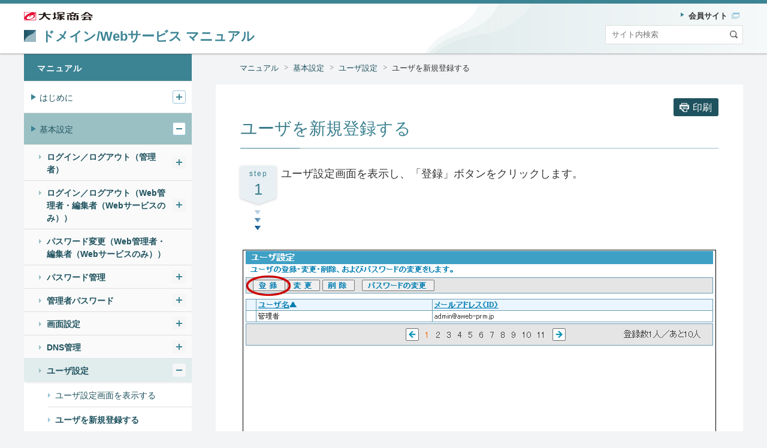

--- FILE ---
content_type: text/html
request_url: https://dw.alpha-prm.jp/support/help/mail_p_kanri_029_2.html
body_size: 52534
content:
<!DOCTYPE html>
<html lang="ja">
<head>
<meta charset="UTF-8">
<title>ユーザを新規登録する｜マニュアル｜ドメイン/Webサービス 会員サイト</title>
<meta name="viewport" content="width=device-width, initial-scale=1.0">
<meta http-equiv="X-UA-Compatible" content="ie=edge">
<meta name="description" content="大塚商会のホスティングサービス「ドメイン/Webサービス」の会員向けサイト、ユーザを新規登録するのページです。">
<link rel="stylesheet" href="/shared/css/common.css">
<link rel="stylesheet" href="/asset/css/template.css">
<link rel="apple-touch-icon" sizes="152x152" href="/apple-touch-icon-precomposed.png">
<script src="/shared/js/init.js"></script>
<script src="/shared/js/main.js" defer></script>
<script src="//assets.adobedtm.com/5713efc7772e5848aeb8818df2cc00db29b60e4e/satelliteLib-cfd21131c902c835d708203d4ce3e0cbba027d44.js"></script>
</head>
<body id="top" class="of-manual">
<header class="site-header">
<div class="primary">
<div class="inner">
<h1 class="sitename">
<a href="/support/help/index.html" rel="home">
<span class="logo"><img src="/asset/img/site/header-img.svg" width="28" height="28" alt=""></span>
<span>ドメイン/Webサービス </span>
<span>マニュアル</span>
</a>
<!-- /.sitename --></h1>
<p class="corporate"><a href="https://www.otsuka-shokai.co.jp/" target="_blank" rel="noopener"><img src="/shared/img/site/header-img.svg" width="98" height="12" alt="大塚商会 新しいウィンドウで開く"></a></p>
<!-- /.inner --></div>
<!-- /.primary --></div>
<script defer type="text/javascript" src="/shared/js/suggest.js" charset="utf-8"></script>
<link rel="alternate" type="application/rss+xml" title="" href="https://bizsearch-asp.accelatech.com/bizasp/index.php?a=ANRS001&corpId=atc200005">
<div class="search">
<div class="inner" id="js-require-site-header-search-btn">
<div class="panel">
<form name="AccelaBizSearchASPForm" id="bizsearchAspForm" action="https://bizsearch-asp.accelatech.com/bizasp/index.php" method="get" class="form">
<input type="text" class="text" name="q" value="" size="30" placeholder="サイト内検索" title="サイト内検索" id="bizsearchAspQuery" autocomplete="off">
<input type="hidden" name="corpId" value="atc200005" id="bizsearchAspCorpId">
<input type="hidden" name="en" value="">
<input type="hidden" name="layout" value="1">
<input type="hidden" name="hits" value="">
<input type="hidden" name="sg" value="1">
<button type="submit" class="submit"><img src="/asset/img/site/header-icn-02.svg" width="25" height="25" alt="検索" class="img"></button>
<!-- \.form --></form>
<!-- /.panel --></div>
<!-- /.inner --></div>
<!-- /.search --></div>
<div class="navigation">
<div class="inner" id="js-require-site-header-navigation-btn">
<div class="panel">
<nav class="nav-global" id="js-nav-global">
<ul class="list">
<li class="utility">
<ul class="list">
<li><a href="/index.html" target="_blank"><span>会員サイト<img src="/asset/img/icn/_blank.svg" width="13" height="10" alt="新しいウィンドウで開きます" class="icn"></span></a></li>
<!-- /.list --></ul>
<!-- /.utility --></li>
<!-- /.list --></ul>
<!-- /.nav-global --></nav>
<!-- /.panel --></div>
<!-- /.inner --></div>
<!-- /.navigation --></div>
<!-- /.site-header --></header>

<nav class="site-breadclumb" aria-label="パンくず">
<div class="inner">
<ol class="list">
<li><a href="/support/help/index.html">マニュアル</a></li>
<li><a href="/support/help/mail_p_kanri_02.html">基本設定</a></li>
<li><a href="/support/help/mail_p_kanri_029.html">ユーザ設定</a></li>
<li><a aria-current="page">ユーザを新規登録する</a></li>
<!-- /.list --></ol>
<!-- /.inner --></div>
<!-- /.site-breadclumb --></nav>

<main class="site-main">
<div class="str-outer">
<div class="str-inner">
<div class="mod-btn-print mb-0 show-wide">
<div class="inner">
<button type="button" class="js-window-print"><span>印刷</span>
<!-- /.inner --></button></div>
<!-- /.mod-btn-print --></div>
<h1 class="mod-hdg-l1">
<span class="txt"><span class="main">ユーザを新規登録する</span></span>
<!-- /.mod-hdg-l1 --></h1>
<div class="mod-box-step">
<h2 class="hdg"><span class="step"><span>step</span><span>1</span></span> <span class="txt">ユーザ設定画面を表示し、「登録」ボタンをクリックします。</span> <!-- /.hdg --></h2>
<!-- /.mod-box-step --></div>
<div class="mod-media">
<div class="inner">
<div class="media"><img src="/support/help/images/rmit-151080.png" alt=""></div>
<!-- /.inner --></div>
<!-- /.mod-media --></div>
<div class="mod-txt">
<p>※ユーザ設定画面の表示方法→<a href="mail_p_kanri_029_1.html">「ユーザ設定画面を表示する」</a></p>
</div>
<div class="mod-txt">
<p>ユーザ登録画面が表示されます。</p>
</div>
<div class="mod-box var-04">
<h2 class="hdg"><span class="label">注意</span><span>初期登録されているユーザ</span></h2>
<div class="content">
<div class="mod-txt">
<p>初めてユーザを登録する場合、管理者のみが初期登録されています。管理者の削除や登録情報の変更はできません。</p>
<!-- /.mod-txt --></div>
<!-- /.content --></div>
<!-- /.mod-box --></div>
<div class="mod-box var-02">
<h2 class="hdg"><span class="label">ポイント</span><span>登録可能なユーザ数</span></h2>
<div class="content">
<div class="mod-txt">
<p>Webサービスで登録可能なユーザ数は、10ユーザ＋1（管理者）です。</p>
<!-- /.mod-txt --></div>
<!-- /.content --></div>
<!-- /.mod-box --></div>
<div class="mod-box-step">
<h2 class="hdg"><span class="step"><span>step</span><span>2</span></span> <span class="txt">必要事項を入力し、「登録」ボタンをクリックします。</span> <!-- /.hdg --></h2>
<!-- /.mod-box-step --></div>
<div class="mod-media">
<div class="inner">
<div class="media"><img src="/support/help/images/rmit-152083.png" alt=""></div>
<!-- /.inner --></div>
<!-- /.mod-media --></div>
<div class="mod-tbl">
<table>
<tbody>
<tr>
<th>メールアドレス（ID）</th>
<td>メールアドレスの@マークの左側を入力します。設定後は変更できません。</td>
</tr>
<tr>
<th>ユーザ名</th>
<td>メールアドレスの利用者名を入力します。</td>
</tr>
<tr>
<th>フリガナ</th>
<td>ユーザ名のフリガナを入力します。</td>
</tr>
<tr>
<th>パスワード</th>
<td>パスワードを入力します。<br>
<p>※ログインする際のパスワードになります。</p>
</td>
</tr>
<tr>
<th>パスワードの確認入力</th>
<td>再度、パスワードを入力します。</td>
</tr>
</tbody>
</table>
<!-- /.mod-tbl --></div>
<div class="mod-txt">
<p>※入力制限について→<a href="mail_p_kanri_052_1.html#anc-wp1353383">「ユーザ設定」</a></p>
</div>
<div class="mod-txt">
<p>正常に登録されると、次手順のような画面が表示されます。</p>
</div>
<div class="mod-box var-04">
<h2 class="hdg"><span class="label">注意</span><span>禁止メールアドレス</span></h2>
<div class="content">
<div class="mod-txt">
<p>postmaster、mailer-daemon、rootは、システム上、メールアドレスとして指定できません。</p>
<!-- /.mod-txt --></div>
<!-- /.content --></div>
<!-- /.mod-box --></div>
<div class="mod-box var-02">
<h2 class="hdg"><span class="label">ポイント</span><span></span></h2>
<div class="content">
<div class="mod-txt">
<p>「新しいパスワード」にカーソルがあるとき、「パスワードの条件」が表示されます。<br />条件の文字色がグリーンの場合、入力したパスワードは条件を満たした設定になっています。文字色がグレーの場合、入力したパスワードは条件を満たしていません。</p>
<!-- /.mod-txt --></div>
<!-- /.content --></div>
<!-- /.mod-box --></div>
<div class="mod-box-step">
<h2 class="hdg"><span class="step"><span>step</span><span>3</span></span> <span class="txt">「OK」ボタンをクリックします。</span> <!-- /.hdg --></h2>
<!-- /.mod-box-step --></div>
<div class="mod-media">
<div class="inner">
<div class="media"><img src="/support/help/images/rmit-153086.png" alt=""></div>
<!-- /.inner --></div>
<!-- /.mod-media --></div>
<div class="mod-txt">
<p>登録したユーザが、一覧に追加されます。</p>
</div>
<div class="mod-box-step">
<h2 class="hdg"><span class="step"><span>step</span><span>4</span></span> <span class="txt">さらに登録する場合は、1～3の手順を繰り返します。</span> <!-- /.hdg --></h2>
<!-- /.mod-box-step --></div>
<!-- /.str-inner --></div>
<!-- /.str-outer --></div>
<div class="str-outer var-02">
<div class="str-inner">
<div class="mod-btn align-left">
<div class="inner">
<div class="btn of-left">
<a href="/support/help/mail_p_kanri_029.html"><span>マニュアルの<br>ユーザ設定に戻る</span></a>
</div>
<!-- /.inner --></div>
<!-- /.mod-btn --></div>
<!-- /.str-inner --></div>
<!-- /.str-outer --></div>
<!-- /.site-main --></main>

<div class="site-side">
<div class="inner">
<nav class="nav-local" aria-label="ローカル">
<ul class="list">
<li>
<div class="item"><a href="/support/help/index.html">マニュアル</a></div>
<ul class="list" id="js-nav-local">
<li>
<div class="item"><a href="/support/help/mail_p_kanri_01.html">はじめに</a></div>
<ul class="list">
<li>
<div class="item"><a href="/support/help/mail_p_kanri_012.html">サービス内容</a></div>
<ul class="list is-ready" >
<li><div class="item"><a href="/support/help/mail_p_kanri_012_1.html">管理者機能</a></div></li>
<li><div class="item"><a href="/support/help/mail_p_kanri_012_2.html">Web管理者・編集者の機能（Webサービスのみ）</a></div></li>
<li><div class="item"><a href="/support/help/mail_p_kanri_012_3.html">お客様のご利用環境について</a></div></li>
<!-- /.list --></ul>
</li>
<li>
<div class="item"><a href="/support/help/mail_p_kanri_013.html">サポート窓口</a></div>
</li>
<li>
<div class="item"><a href="/support/help/mail_p_kanri_014.html">ディスク利用容量について</a></div>
<ul class="list is-ready" >
<li><div class="item"><a href="/support/help/mail_p_kanri_014_1.html">警告通知</a></div></li>
<li><div class="item"><a href="/support/help/mail_p_kanri_014_2.html">ロック通知</a></div></li>
<li><div class="item"><a href="/support/help/mail_p_kanri_014_3.html">ロック解除通知</a></div></li>
<!-- /.list --></ul>
</li>
<li>
<div class="item"><a href="/support/help/mail_p_kanri_015.html">契約内容を確認する</a></div>
</li>
<!-- /.list --></ul>
</li>
<li>
<div class="item"><a href="/support/help/mail_p_kanri_02.html">基本設定</a></div>
<ul class="list">
<li>
<div class="item"><a href="/support/help/mail_p_kanri_022.html">ログイン／ログアウト（管理者）</a></div>
<ul class="list is-ready" >
<li><div class="item"><a href="/support/help/mail_p_kanri_022_1.html">ログインする</a></div></li>
<li><div class="item"><a href="/support/help/mail_p_kanri_022_2.html">ご利用メニューの画面説明</a></div></li>
<li><div class="item"><a href="/support/help/mail_p_kanri_022_3.html">管理者機能ページを利用する</a></div></li>
<li><div class="item"><a href="/support/help/mail_p_kanri_022_4.html">管理者機能ページの画面説明</a></div></li>
<li><div class="item"><a href="/support/help/mail_p_kanri_022_5.html">ログアウトする</a></div></li>
<!-- /.list --></ul>
</li>
<li>
<div class="item"><a href="/support/help/mail_p_kanri_023.html">ログイン／ログアウト（Web管理者・編集者（Webサービスのみ））</a></div>
<ul class="list is-ready" >
<li><div class="item"><a href="/support/help/mail_p_kanri_023_1.html">ログインする</a></div></li>
<li><div class="item"><a href="/support/help/mail_p_kanri_023_2.html">ご利用メニューの画面説明</a></div></li>
<li><div class="item"><a href="/support/help/mail_p_kanri_023_3.html">ログアウトする</a></div></li>
<!-- /.list --></ul>
</li>
<li>
<div class="item"><a href="/support/help/mail_p_kanri_024.html">パスワード変更（Web管理者・編集者（Webサービスのみ））</a></div>
</li>
<li>
<div class="item"><a href="/support/help/mail_p_kanri_025.html">パスワード管理</a></div>
<ul class="list is-ready" >
<li><div class="item"><a href="/support/help/mail_p_kanri_025_1.html">パスワード管理とは</a></div></li>
<li><div class="item"><a href="/support/help/mail_p_kanri_025_2.html">パスワードの入力条件を設定する</a></div></li>
<!-- /.list --></ul>
</li>
<li>
<div class="item"><a href="/support/help/mail_p_kanri_026.html">管理者パスワード</a></div>
<ul class="list is-ready" >
<li><div class="item"><a href="/support/help/mail_p_kanri_026_1.html">管理者パスワードを変更する</a></div></li>
<!-- /.list --></ul>
</li>
<li>
<div class="item"><a href="/support/help/mail_p_kanri_027.html">画面設定</a></div>
<ul class="list is-ready" >
<li><div class="item"><a href="/support/help/mail_p_kanri_027_1.html">管理者機能ページのタイトルを設定する</a></div></li>
<li><div class="item"><a href="/support/help/mail_p_kanri_027_2.html">一覧ページの表示件数を設定する</a></div></li>
<!-- /.list --></ul>
</li>
<li>
<div class="item"><a href="/support/help/mail_p_kanri_028.html">DNS管理</a></div>
<ul class="list is-ready" >
<li><div class="item"><a href="/support/help/mail_p_kanri_028_1.html">注意事項</a></div></li>
<li><div class="item"><a href="/support/help/mail_p_kanri_028_2.html">DNSレコード設定画面を表示する</a></div></li>
<li><div class="item"><a href="/support/help/mail_p_kanri_028_3.html">DNSレコードを追加・編集・削除する</a></div></li>
<li><div class="item"><a href="/support/help/mail_p_kanri_028_4.html">DNSレコードの設定内容をファイル出力する</a></div></li>
<li><div class="item"><a href="/support/help/mail_p_kanri_028_5.html">SRVレコード設定画面を表示する</a></div></li>
<li><div class="item"><a href="/support/help/mail_p_kanri_028_6.html">SRVレコードを追加・編集する</a></div></li>
<li><div class="item"><a href="/support/help/mail_p_kanri_028_7.html">SRVレコードを削除する</a></div></li>
<li><div class="item"><a href="/support/help/mail_p_kanri_028_8.html">TTL値を設定する</a></div></li>
<!-- /.list --></ul>
</li>
<li>
<div class="item"><a href="/support/help/mail_p_kanri_029.html">ユーザ設定</a></div>
<ul class="list is-ready" >
<li><div class="item"><a href="/support/help/mail_p_kanri_029_1.html">ユーザ設定画面を表示する</a></div></li>
<li><div class="item"><a href="/support/help/mail_p_kanri_029_2.html">ユーザを新規登録する</a></div></li>
<li><div class="item"><a href="/support/help/mail_p_kanri_029_3.html">登録内容を変更する</a></div></li>
<li><div class="item"><a href="/support/help/mail_p_kanri_029_4.html">ユーザのパスワードを変更する</a></div></li>
<li><div class="item"><a href="/support/help/mail_p_kanri_029_5.html">ユーザを削除する</a></div></li>
<!-- /.list --></ul>
</li>
<li>
<div class="item"><a href="/support/help/mail_p_kanri_0210.html">Web管理者設定</a></div>
<ul class="list is-ready" >
<li><div class="item"><a href="/support/help/mail_p_kanri_0210_1.html">Web管理者設定とは</a></div></li>
<li><div class="item"><a href="/support/help/mail_p_kanri_0210_2.html">Web管理者設定画面を表示する</a></div></li>
<li><div class="item"><a href="/support/help/mail_p_kanri_0210_3.html">Web管理者を新規登録する</a></div></li>
<li><div class="item"><a href="/support/help/mail_p_kanri_0210_4.html">有効期限を変更する</a></div></li>
<li><div class="item"><a href="/support/help/mail_p_kanri_0210_5.html">Web管理者を削除する</a></div></li>
<!-- /.list --></ul>
</li>
<!-- /.list --></ul>
</li>
<li>
<div class="item"><a href="/support/help/mail_p_kanri_04.html">Web</a></div>
<ul class="list">
<li>
<div class="item"><a href="/support/help/mail_p_kanri_042.html">ディスク利用状況</a></div>
<ul class="list is-ready" >
<li><div class="item"><a href="/support/help/mail_p_kanri_042_1.html">ディスク利用状況を確認する</a></div></li>
<!-- /.list --></ul>
</li>
<li>
<div class="item"><a href="/support/help/mail_p_kanri_043.html">アクセス解析</a></div>
<ul class="list is-ready" >
<li><div class="item"><a href="/support/help/mail_p_kanri_043_1.html">RTmetricsとは</a></div></li>
<li><div class="item"><a href="/support/help/mail_p_kanri_043_2.html">利用時の注意事項</a></div></li>
<li><div class="item"><a href="/support/help/mail_p_kanri_043_3.html">アクセス解析画面を表示する</a></div></li>
<li><div class="item"><a href="/support/help/mail_p_kanri_043_4.html">アクセス解析画面の画面説明</a></div></li>
<!-- /.list --></ul>
</li>
<li>
<div class="item"><a href="/support/help/mail_p_kanri_044.html">Webサーバログ</a></div>
<ul class="list is-ready" >
<li><div class="item"><a href="/support/help/mail_p_kanri_044_1.html">Webサーバログとは</a></div></li>
<li><div class="item"><a href="/support/help/mail_p_kanri_044_2.html">アクセスログをダウンロードする</a></div></li>
<li><div class="item"><a href="/support/help/mail_p_kanri_044_3.html">エラーログをダウンロードする</a></div></li>
<li><div class="item"><a href="/support/help/mail_p_kanri_044_4.html">FTPログをダウンロードする</a></div></li>
<li><div class="item"><a href="/support/help/mail_p_kanri_044_5.html">アクセスログ・エラーログ・FTPログデータの見方</a></div></li>
<!-- /.list --></ul>
</li>
<li>
<div class="item"><a href="/support/help/mail_p_kanri_045.html">Webサイト作成（CMS）の開始</a></div>
<ul class="list is-ready" >
<li><div class="item"><a href="/support/help/mail_p_kanri_045_1.html">Webサイト作成（CMS）とは</a></div></li>
<li><div class="item"><a href="/support/help/mail_p_kanri_045_2.html">簡易メニュー／通常メニュー／レスポンシブメニューの特徴</a></div></li>
<li><div class="item"><a href="/support/help/mail_p_kanri_045_3.html">Webサイト作成を開始する</a></div></li>
<!-- /.list --></ul>
</li>
<li>
<div class="item"><a href="/support/help/mail_p_kanri_046.html">Webサイト作成（CMS）・簡易メニュー</a></div>
<ul class="list is-ready" >
<li><div class="item"><a href="/support/help/mail_p_kanri_046_1.html">Webサイト作成（CMS）・簡易メニューとは</a></div></li>
<li><div class="item"><a href="/support/help/mail_p_kanri_046_2.html">Webサイトを新規作成する</a></div></li>
<li><div class="item"><a href="/support/help/mail_p_kanri_046_3.html">Webサイト作成 簡易メニュー画面を表示する</a></div></li>
<li><div class="item"><a href="/support/help/mail_p_kanri_046_4.html">Webサイトを変更する</a></div></li>
<li><div class="item"><a href="/support/help/mail_p_kanri_046_5.html">スマートフォンページを追加する</a></div></li>
<li><div class="item"><a href="/support/help/mail_p_kanri_046_6.html">お問合せフォームの管理画面を表示する</a></div></li>
<li><div class="item"><a href="/support/help/mail_p_kanri_046_7.html">お問合せフォームに入力された内容をダウンロードする</a></div></li>
<li><div class="item"><a href="/support/help/mail_p_kanri_046_8.html">お問合せ内容を削除する</a></div></li>
<li><div class="item"><a href="/support/help/mail_p_kanri_046_9.html">通知メールの設定を行う</a></div></li>
<li><div class="item"><a href="/support/help/mail_p_kanri_046_16.html">お問合せフォームの画像認証を設定する</a></div></li>
<li><div class="item"><a href="/support/help/mail_p_kanri_046_10.html">SEO対策キーワード・要約文を設定する</a></div></li>
<li><div class="item"><a href="/support/help/mail_p_kanri_046_11.html">Webサイトの公開・非公開を設定する</a></div></li>
<li><div class="item"><a href="/support/help/mail_p_kanri_046_12.html">Webサイトを独自SSLに設定する</a></div></li>
<li><div class="item"><a href="/support/help/mail_p_kanri_046_13.html">通常メニューへ移行する</a></div></li>
<li><div class="item"><a href="/support/help/mail_p_kanri_046_14.html">「Webサイト作成」の全データを削除する</a></div></li>
<li><div class="item"><a href="/support/help/mail_p_kanri_046_15.html">レスポンシブメニューへの切替え</a></div></li>
<!-- /.list --></ul>
</li>
<li>
<div class="item"><a href="/support/help/mail_p_kanri_047.html">Webサイト作成（CMS）・通常メニュー</a></div>
<ul class="list is-ready" >
<li><div class="item"><a href="/support/help/mail_p_kanri_047_1.html">Webサイト作成（CMS）・通常メニューとは</a></div></li>
<li><div class="item"><a href="/support/help/mail_p_kanri_047_2.html">Webサイト作成の権限について</a></div></li>
<li><div class="item"><a href="/support/help/mail_p_kanri_047_3.html">Webサイト作成を表示する（管理者の場合）</a></div></li>
<li><div class="item"><a href="/support/help/mail_p_kanri_047_4.html">Webサイト作成画面の説明（管理者の場合）</a></div></li>
<li><div class="item"><a href="/support/help/mail_p_kanri_047_5.html">Webサイト作成を表示する（編集者の場合）</a></div></li>
<li><div class="item"><a href="/support/help/mail_p_kanri_047_6.html">Webサイト作成画面の説明（編集者の場合）</a></div></li>
<li><div class="item"><a href="/support/help/mail_p_kanri_047_7.html">Webサイトの基本設定をウイザード形式で設定する</a></div></li>
<li><div class="item"><a href="/support/help/mail_p_kanri_047_8.html">編集ページの一覧画面を表示する</a></div></li>
<li><div class="item"><a href="/support/help/mail_p_kanri_047_9.html">編集ページの一覧画面の説明</a></div></li>
<li><div class="item"><a href="/support/help/mail_p_kanri_047_10.html">公開中または一時保存のページを、「公開待ち」の状態にする</a></div></li>
<li><div class="item"><a href="/support/help/mail_p_kanri_047_11.html">ページをバックアップする</a></div></li>
<li><div class="item"><a href="/support/help/mail_p_kanri_047_12.html">ページを編集する</a></div></li>
<li><div class="item"><a href="/support/help/mail_p_kanri_047_13.html">ページ編集画面の説明</a></div></li>
<li><div class="item"><a href="/support/help/mail_p_kanri_047_14.html">画像を貼り付ける</a></div></li>
<li><div class="item"><a href="/support/help/mail_p_kanri_047_15.html">拡大画像を設定する</a></div></li>
<li><div class="item"><a href="/support/help/mail_p_kanri_047_16.html">リンクを設定する</a></div></li>
<li><div class="item"><a href="/support/help/mail_p_kanri_047_17.html">SEO対策キーワード・要約文を設定する</a></div></li>
<li><div class="item"><a href="/support/help/mail_p_kanri_047_18.html">RSS記事設定を行う</a></div></li>
<li><div class="item"><a href="/support/help/mail_p_kanri_047_19.html">編集中ページのバックアップ操作を行う</a></div></li>
<li><div class="item"><a href="/support/help/mail_p_kanri_047_20.html">画像の管理画面を表示する</a></div></li>
<li><div class="item"><a href="/support/help/mail_p_kanri_047_21.html">画像を登録する</a></div></li>
<li><div class="item"><a href="/support/help/mail_p_kanri_047_22.html">画像を削除する</a></div></li>
<li><div class="item"><a href="/support/help/mail_p_kanri_047_23.html">画像のグループ名を設定する</a></div></li>
<li><div class="item"><a href="/support/help/mail_p_kanri_047_24.html">画像のグループを移動する</a></div></li>
<li><div class="item"><a href="/support/help/mail_p_kanri_047_25.html">お問合せフォームを編集する</a></div></li>
<li><div class="item"><a href="/support/help/mail_p_kanri_047_26.html">お問合せフォーム（自由設定）を編集する</a></div></li>
<li><div class="item"><a href="/support/help/mail_p_kanri_047_27.html">フォームの見出しと説明文を設定する</a></div></li>
<li><div class="item"><a href="/support/help/mail_p_kanri_047_28.html">項目を追加する</a></div></li>
<li><div class="item"><a href="/support/help/mail_p_kanri_047_29.html">項目情報を変更する</a></div></li>
<li><div class="item"><a href="/support/help/mail_p_kanri_047_30.html">項目を削除する</a></div></li>
<li><div class="item"><a href="/support/help/mail_p_kanri_047_31.html">タイプについて</a></div></li>
<li><div class="item"><a href="/support/help/mail_p_kanri_047_32.html">スマートフォンページを編集する（スマートフォンページトップ）</a></div></li>
<li><div class="item"><a href="/support/help/mail_p_kanri_047_33.html">スマートフォンページを編集する（お問合せフォーム）</a></div></li>
<li><div class="item"><a href="/support/help/mail_p_kanri_047_34.html">ページの公開画面を表示する</a></div></li>
<li><div class="item"><a href="/support/help/mail_p_kanri_047_35.html">ページの公開画面の説明</a></div></li>
<li><div class="item"><a href="/support/help/mail_p_kanri_047_36.html">公開待ちのページを公開領域にアップロードする</a></div></li>
<li><div class="item"><a href="/support/help/mail_p_kanri_047_37.html">公開ページの一覧画面を表示する</a></div></li>
<li><div class="item"><a href="/support/help/mail_p_kanri_047_38.html">公開ページの一覧画面の説明</a></div></li>
<li><div class="item"><a href="/support/help/mail_p_kanri_047_39.html">公開領域にアップロードしたページを削除する</a></div></li>
<li><div class="item"><a href="/support/help/mail_p_kanri_047_40.html">ページとメニューの設定画面を表示する</a></div></li>
<li><div class="item"><a href="/support/help/mail_p_kanri_047_41.html">ページとメニューの設定画面の説明</a></div></li>
<li><div class="item"><a href="/support/help/mail_p_kanri_047_42.html">ページ・お問合せフォームを追加する</a></div></li>
<li><div class="item"><a href="/support/help/mail_p_kanri_047_43.html">スマートフォンページを追加する</a></div></li>
<li><div class="item"><a href="/support/help/mail_p_kanri_047_44.html">ページ情報を変更する</a></div></li>
<li><div class="item"><a href="/support/help/mail_p_kanri_047_45.html">ページを削除する</a></div></li>
<li><div class="item"><a href="/support/help/mail_p_kanri_047_46.html">メニューの並び順を変更する</a></div></li>
<li><div class="item"><a href="/support/help/mail_p_kanri_047_47.html">親メニューを作成する（メニューの階層化）</a></div></li>
<li><div class="item"><a href="/support/help/mail_p_kanri_047_48.html">親メニューにメニューを所属させる（子メニューの作成）</a></div></li>
<li><div class="item"><a href="/support/help/mail_p_kanri_047_49.html">デザインを変更する</a></div></li>
<li><div class="item"><a href="/support/help/mail_p_kanri_047_50.html">フォントの種類・サイズを変更する</a></div></li>
<li><div class="item"><a href="/support/help/mail_p_kanri_047_51.html">ヘッダ・フッタの編集画面を表示する</a></div></li>
<li><div class="item"><a href="/support/help/mail_p_kanri_047_52.html">ヘッダ・フッタを編集する</a></div></li>
<li><div class="item"><a href="/support/help/mail_p_kanri_047_53.html">ヘッダ・フッタに画像を配置する</a></div></li>
<li><div class="item"><a href="/support/help/mail_p_kanri_047_54.html">ヘッダに背景画像を指定する</a></div></li>
<li><div class="item"><a href="/support/help/mail_p_kanri_047_55.html">トップ画像を変更する</a></div></li>
<li><div class="item"><a href="/support/help/mail_p_kanri_047_56.html">バナーを設定する</a></div></li>
<li><div class="item"><a href="/support/help/mail_p_kanri_047_57.html">RSS配信の設定</a></div></li>
<li><div class="item"><a href="/support/help/mail_p_kanri_047_58.html">Webサイトを編集できるユーザを設定する</a></div></li>
<li><div class="item"><a href="/support/help/mail_p_kanri_047_59.html">タイムアウト抑制設定を行う</a></div></li>
<li><div class="item"><a href="/support/help/mail_p_kanri_047_60.html">操作履歴の確認画面を表示する</a></div></li>
<li><div class="item"><a href="/support/help/mail_p_kanri_047_61.html">操作履歴をダウンロードする</a></div></li>
<li><div class="item"><a href="/support/help/mail_p_kanri_047_62.html">お問合せフォームの管理画面を表示する</a></div></li>
<li><div class="item"><a href="/support/help/mail_p_kanri_047_63.html">お問合せフォームに入力された内容をダウンロードする</a></div></li>
<li><div class="item"><a href="/support/help/mail_p_kanri_047_64.html">お問合せ内容を削除する</a></div></li>
<li><div class="item"><a href="/support/help/mail_p_kanri_047_65.html">通知メールの設定を行う</a></div></li>
<li><div class="item"><a href="/support/help/mail_p_kanri_047_72.html">お問合せフォームの画像認証を設定する</a></div></li>
<li><div class="item"><a href="/support/help/mail_p_kanri_047_66.html">Webサイトの設置先フォルダを変更する</a></div></li>
<li><div class="item"><a href="/support/help/mail_p_kanri_047_67.html">Webサイトを独自SSLに設定する</a></div></li>
<li><div class="item"><a href="/support/help/mail_p_kanri_047_68.html">データの削除画面を表示する</a></div></li>
<li><div class="item"><a href="/support/help/mail_p_kanri_047_69.html">すべてのバックアップデータを削除する</a></div></li>
<li><div class="item"><a href="/support/help/mail_p_kanri_047_70.html">「Webサイト作成」の全データを削除する</a></div></li>
<li><div class="item"><a href="/support/help/mail_p_kanri_047_71.html">レスポンシブメニューへの切替え</a></div></li>
<!-- /.list --></ul>
</li>
<li>
<div class="item"><a href="/support/help/mail_p_kanri_cms_responsive.html">Webサイト作成（CMS）・レスポンシブメニュー</a></div>
<ul class="list is-ready" >
<li><div class="item"><a href="/support/help/mail_p_kanri_cms_responsive_1.html">Webサイト作成（CMS）・レスポンシブメニューとは</a></div></li>
<li><div class="item"><a href="/support/help/mail_p_kanri_cms_responsive_2.html">ウイザード形式で基本設定を実施後、ページを公開する</a></div></li>
<li><div class="item"><a href="/support/help/mail_p_kanri_cms_responsive_3.html">通常メニュー／簡易メニューへの切替え</a></div></li>
<!-- /.list --></ul>
</li>
<li>
<div class="item"><a href="/support/help/mail_p_kanri_048.html">問合せフォーム設定</a></div>
<ul class="list is-ready" >
<li><div class="item"><a href="/support/help/mail_p_kanri_048_1.html">問合せフォーム設定画面を表示する</a></div></li>
<li><div class="item"><a href="/support/help/mail_p_kanri_048_2.html">問合せフォームを設置する</a></div></li>
<li><div class="item"><a href="/support/help/mail_p_kanri_048_3.html">タイプについて</a></div></li>
<li><div class="item"><a href="/support/help/mail_p_kanri_048_4.html">設置した問合せフォームを変更する</a></div></li>
<li><div class="item"><a href="/support/help/mail_p_kanri_048_5.html">設置した問合せフォームを削除する</a></div></li>
<li><div class="item"><a href="/support/help/mail_p_kanri_048_6.html">設置した問合せフォームをブラウザで確認する</a></div></li>
<li><div class="item"><a href="/support/help/mail_p_kanri_048_7.html">回答（投稿内容）を確認する</a></div></li>
<li><div class="item"><a href="/support/help/mail_p_kanri_048_8.html">回答（投稿内容）を削除する</a></div></li>
<!-- /.list --></ul>
</li>
<li>
<div class="item"><a href="/support/help/mail_p_kanri_049.html">アクセス制限</a></div>
<ul class="list is-ready" >
<li><div class="item"><a href="/support/help/mail_p_kanri_049_1.html">アクセス制限とは</a></div></li>
<li><div class="item"><a href="/support/help/mail_p_kanri_049_2.html">アクセス制限の手順</a></div></li>
<li><div class="item"><a href="/support/help/mail_p_kanri_049_3.html">アクセス制限画面を表示する</a></div></li>
<li><div class="item"><a href="/support/help/mail_p_kanri_049_4.html">ユーザを登録する</a></div></li>
<li><div class="item"><a href="/support/help/mail_p_kanri_049_5.html">ユーザをファイルから一括登録する</a></div></li>
<li><div class="item"><a href="/support/help/mail_p_kanri_049_6.html">ユーザの登録内容を変更する</a></div></li>
<li><div class="item"><a href="/support/help/mail_p_kanri_049_7.html">ユーザを削除する</a></div></li>
<li><div class="item"><a href="/support/help/mail_p_kanri_049_8.html">ユーザ一覧をファイル出力する</a></div></li>
<li><div class="item"><a href="/support/help/mail_p_kanri_049_9.html">ユーザを検索する</a></div></li>
<li><div class="item"><a href="/support/help/mail_p_kanri_049_10.html">アクセス制限を設定する</a></div></li>
<li><div class="item"><a href="/support/help/mail_p_kanri_049_11.html">アクセス制限を解除する</a></div></li>
<li><div class="item"><a href="/support/help/mail_p_kanri_049_12.html">登録したフォルダを検索する</a></div></li>
<!-- /.list --></ul>
</li>
<li>
<div class="item"><a href="/support/help/mail_p_kanri_0410.html">モバイルURL振り分け</a></div>
<ul class="list is-ready" >
<li><div class="item"><a href="/support/help/mail_p_kanri_0410_1.html">モバイルURL振り分けを設定する</a></div></li>
<!-- /.list --></ul>
</li>
<li>
<div class="item"><a href="/support/help/mail_p_kanri_0411.html">エラーページ設定</a></div>
<ul class="list is-ready" >
<li><div class="item"><a href="/support/help/mail_p_kanri_0411_1.html">注意事項</a></div></li>
<li><div class="item"><a href="/support/help/mail_p_kanri_0411_2.html">設定できるエラーページ</a></div></li>
<li><div class="item"><a href="/support/help/mail_p_kanri_0411_3.html">エラーページ設定画面を表示する</a></div></li>
<li><div class="item"><a href="/support/help/mail_p_kanri_0411_4.html">エラーページを設定する</a></div></li>
<li><div class="item"><a href="/support/help/mail_p_kanri_0411_5.html">現在のエラーページを確認する</a></div></li>
<!-- /.list --></ul>
</li>
<li>
<div class="item"><a href="/support/help/mail_p_kanri_0412.html">アクセスカウンタ</a></div>
<ul class="list is-ready" >
<li><div class="item"><a href="/support/help/mail_p_kanri_0412_1.html">アクセスカウンタ画面を表示する</a></div></li>
<li><div class="item"><a href="/support/help/mail_p_kanri_0412_2.html">アクセスカウンタを設置する</a></div></li>
<li><div class="item"><a href="/support/help/mail_p_kanri_0412_3.html">設置したアクセスカウンタの位置を変更する</a></div></li>
<li><div class="item"><a href="/support/help/mail_p_kanri_0412_4.html">設置したアクセスカウンタを削除する</a></div></li>
<!-- /.list --></ul>
</li>
<li>
<div class="item"><a href="/support/help/mail_p_kanri_0413.html">FTPユーザ設定</a></div>
<ul class="list is-ready" >
<li><div class="item"><a href="/support/help/mail_p_kanri_0413_1.html">FTPユーザ設定とは</a></div></li>
<li><div class="item"><a href="/support/help/mail_p_kanri_0413_2.html">FTPユーザ設定画面を表示する</a></div></li>
<li><div class="item"><a href="/support/help/mail_p_kanri_0413_3.html">FTPユーザを登録する</a></div></li>
<li><div class="item"><a href="/support/help/mail_p_kanri_0413_4.html">FTPユーザを変更する</a></div></li>
<li><div class="item"><a href="/support/help/mail_p_kanri_0413_5.html">FTPユーザを削除する</a></div></li>
<!-- /.list --></ul>
</li>
<li>
<div class="item"><a href="/support/help/mail_p_kanri_0414.html">FTP接続元制限</a></div>
<ul class="list is-ready" >
<li><div class="item"><a href="/support/help/mail_p_kanri_0414_1.html">FTP接続元制限とは</a></div></li>
<li><div class="item"><a href="/support/help/mail_p_kanri_0414_2.html">海外接続を設定する</a></div></li>
<li><div class="item"><a href="/support/help/mail_p_kanri_0414_3.html">FTPの接続を許可するIPアドレスを設定する</a></div></li>
<li><div class="item"><a href="/support/help/mail_p_kanri_0414_4.html">許可IPアドレスを変更する</a></div></li>
<li><div class="item"><a href="/support/help/mail_p_kanri_0414_5.html">許可IPアドレスを削除する</a></div></li>
<li><div class="item"><a href="/support/help/mail_p_kanri_0414_6.html">FTPの接続を制限するユーザを設定する</a></div></li>
<li><div class="item"><a href="/support/help/mail_p_kanri_0414_7.html">FTPの接続を制限するユーザを一括で設定する</a></div></li>
<!-- /.list --></ul>
</li>
<li>
<div class="item"><a href="/support/help/mail_p_kanri_0415.html">ファイルマネージャ</a></div>
<ul class="list is-ready" >
<li><div class="item"><a href="/support/help/mail_p_kanri_0415_1.html">ファイルマネージャとは</a></div></li>
<li><div class="item"><a href="/support/help/mail_p_kanri_0415_2.html">ファイルマネージャにログインする（管理者・Web管理者の場合）</a></div></li>
<li><div class="item"><a href="/support/help/mail_p_kanri_0415_3.html">ファイルマネージャにログインする（FTPユーザの場合）</a></div></li>
<li><div class="item"><a href="/support/help/mail_p_kanri_0415_4.html">ファイルリストの画面説明</a></div></li>
<li><div class="item"><a href="/support/help/mail_p_kanri_0415_5.html">ログアウトする</a></div></li>
<li><div class="item"><a href="/support/help/mail_p_kanri_0415_6.html">ファイルをアップロードする</a></div></li>
<li><div class="item"><a href="/support/help/mail_p_kanri_0415_7.html">フォルダを作成する</a></div></li>
<li><div class="item"><a href="/support/help/mail_p_kanri_0415_8.html">フォルダの内容を確認する</a></div></li>
<li><div class="item"><a href="/support/help/mail_p_kanri_0415_9.html">ファイルを作成する</a></div></li>
<li><div class="item"><a href="/support/help/mail_p_kanri_0415_10.html">ファイルを編集する</a></div></li>
<li><div class="item"><a href="/support/help/mail_p_kanri_0415_11.html">フォルダ名・ファイル名を変更する</a></div></li>
<li><div class="item"><a href="/support/help/mail_p_kanri_0415_12.html">アクセス権を変更する</a></div></li>
<li><div class="item"><a href="/support/help/mail_p_kanri_0415_13.html">フォルダとフォルダ内のファイルを削除する</a></div></li>
<li><div class="item"><a href="/support/help/mail_p_kanri_0415_14.html">ファイルを削除する</a></div></li>
<li><div class="item"><a href="/support/help/mail_p_kanri_0415_15.html">ZIPファイルを展開する</a></div></li>
<li><div class="item"><a href="/support/help/mail_p_kanri_0415_16.html">ZIPファイルを圧縮する</a></div></li>
<li><div class="item"><a href="/support/help/mail_p_kanri_0415_17.html">操作履歴をダウンロードする</a></div></li>
<!-- /.list --></ul>
</li>
<li>
<div class="item"><a href="/support/help/mail_p_kanri_0417.html">cron設定</a></div>
<ul class="list is-ready" >
<li><div class="item"><a href="/support/help/mail_p_kanri_0417_1.html">cron設定とは</a></div></li>
<li><div class="item"><a href="/support/help/mail_p_kanri_0417_2.html">cron設定画面を表示する</a></div></li>
<li><div class="item"><a href="/support/help/mail_p_kanri_0417_3.html">定期実行するスクリプトを新規登録する</a></div></li>
<li><div class="item"><a href="/support/help/mail_p_kanri_0417_4.html">定期実行するスクリプトの設定を変更する</a></div></li>
<li><div class="item"><a href="/support/help/mail_p_kanri_0417_5.html">定期実行するスクリプトの設定を削除する</a></div></li>
<!-- /.list --></ul>
</li>
<li>
<div class="item"><a href="/support/help/mail_p_kanri_0418.html">MySQL/MariaDB/PostgreSQL</a></div>
<ul class="list is-ready" >
<li><div class="item"><a href="/support/help/mail_p_kanri_0418_1.html">MySQLとは</a></div></li>
<li><div class="item"><a href="/support/help/mail_p_kanri_0418_2.html">MariaDBとは</a></div></li>
<li><div class="item"><a href="/support/help/mail_p_kanri_0418_3.html">PostgreSQLとは</a></div></li>
<li><div class="item"><a href="/support/help/mail_p_kanri_0418_4.html">サービスを起動・停止する</a></div></li>
<li><div class="item"><a href="/support/help/mail_p_kanri_0418_5.html">データベース一覧画面を表示する</a></div></li>
<li><div class="item"><a href="/support/help/mail_p_kanri_0418_6.html">データベースを新規登録する</a></div></li>
<li><div class="item"><a href="/support/help/mail_p_kanri_0418_7.html">データベースパスワードを変更する</a></div></li>
<li><div class="item"><a href="/support/help/mail_p_kanri_0418_8.html">データベースを削除する</a></div></li>
<li><div class="item"><a href="/support/help/mail_p_kanri_0418_9.html">データベースを初期化する</a></div></li>
<li><div class="item"><a href="/support/help/mail_p_kanri_0418_10.html">データベースの領域を整理する</a></div></li>
<li><div class="item"><a href="/support/help/mail_p_kanri_0418_11.html">利用時の注意事項</a></div></li>
<!-- /.list --></ul>
</li>
<li>
<div class="item"><a href="/support/help/mail_p_kanri_0419.html">Webサーバ情報</a></div>
<ul class="list is-ready" >
<li><div class="item"><a href="/support/help/mail_p_kanri_0419_1.html">Webサーバ情報を表示する</a></div></li>
<!-- /.list --></ul>
</li>
<li>
<div class="item"><a href="/support/help/mail_p_kanri_0427.html">Webサーバ稼働状況</a></div>
<ul class="list is-ready" >
<li><div class="item"><a href="/support/help/mail_p_kanri_0427_1.html">Webサーバの稼働状況を確認する</a></div></li>
<li><div class="item"><a href="/support/help/mail_p_kanri_0427_2.html">Webサーバを起動・停止する</a></div></li>
<!-- /.list --></ul>
</li>
<li>
<div class="item"><a href="/support/help/mail_p_kanri_0420.html">パッケージ管理</a></div>
<ul class="list is-ready" >
<li><div class="item"><a href="/support/help/mail_p_kanri_0420_1.html">注意事項（設定の前に必ずご確認ください）</a></div></li>
<li><div class="item"><a href="/support/help/mail_p_kanri_0420_2.html">パッケージを変更する</a></div></li>
<li><div class="item"><a href="/support/help/mail_p_kanri_0420_3.html">変更履歴を確認する</a></div></li>
<!-- /.list --></ul>
</li>
<li>
<div class="item"><a href="/support/help/mail_p_kanri_0421.html">独自SSL管理</a></div>
<ul class="list is-ready" >
<li><div class="item"><a href="/support/help/mail_p_kanri_0421_1.html">独自SSLご利用にあたっての注意事項</a></div></li>
<li><div class="item"><a href="/support/help/mail_p_kanri_0421_2.html">独自SSLのお申し込みからご利用まで</a></div></li>
<li><div class="item"><a href="/support/help/mail_p_kanri_0421_3.html">CSR（証明書署名要求）を作成する</a></div></li>
<li><div class="item"><a href="/support/help/mail_p_kanri_0421_4.html">独自SSLを設定する</a></div></li>
<!-- /.list --></ul>
</li>
<li>
<div class="item"><a href="/support/help/mail_p_kanri_0422.html">Webマルチドメイン設定</a></div>
<ul class="list is-ready" >
<li><div class="item"><a href="/support/help/mail_p_kanri_0422_1.html">Webマルチドメイン設定とは</a></div></li>
<li><div class="item"><a href="/support/help/mail_p_kanri_0422_2.html">Webマルチドメイン設定画面を表示する</a></div></li>
<li><div class="item"><a href="/support/help/mail_p_kanri_0422_3.html">外部ドメインを新規登録する</a></div></li>
<li><div class="item"><a href="/support/help/mail_p_kanri_0422_4.html">外部ドメインの設定内容を変更する</a></div></li>
<li><div class="item"><a href="/support/help/mail_p_kanri_0422_5.html">外部ドメインの設定を削除する</a></div></li>
<!-- /.list --></ul>
</li>
<li>
<div class="item"><a href="/support/help/mail_p_kanri_0423.html">FTPソフトの設定</a></div>
<ul class="list is-ready" >
<li><div class="item"><a href="/support/help/mail_p_kanri_0423_1.html">FTP接続について</a></div></li>
<li><div class="item"><a href="/support/help/mail_p_kanri_0423_2.html">FTPソフトを設定する</a></div></li>
<li><div class="item"><a href="/support/help/mail_p_kanri_0423_3.html">データを転送（アップロード）する</a></div></li>
<li><div class="item"><a href="/support/help/mail_p_kanri_0423_4.html">データを削除する</a></div></li>
<li><div class="item"><a href="/support/help/mail_p_kanri_0423_5.html">FTP経路暗号化について</a></div></li>
<!-- /.list --></ul>
</li>
<li>
<div class="item"><a href="/support/help/mail_p_kanri_0424.html">共用SSL</a></div>
<ul class="list is-ready" >
<li><div class="item"><a href="/support/help/mail_p_kanri_0424_1.html">共用SSLとは</a></div></li>
<li><div class="item"><a href="/support/help/mail_p_kanri_0424_3.html">ご利用にあたってのご注意</a></div></li>
<!-- /.list --></ul>
</li>
<!-- /.list --></ul>
</li>
<li>
<div class="item"><a href="/support/help/mail_p_kanri_05.html">補足－制限事項－</a></div>
<ul class="list">
<li>
<div class="item"><a href="/support/help/mail_p_kanri_052.html">ご利用における制限事項と入力制限一覧</a></div>
<ul class="list is-ready" >
<li><div class="item"><a href="/support/help/mail_p_kanri_052_1.html">基本設定</a></div></li>
<li><div class="item"><a href="/support/help/mail_p_kanri_052_2.html">Web</a></div></li>
<li><div class="item"><a href="/support/help/mail_p_kanri_052_3.html">パスワード変更（Web管理者・編集者）</a></div></li>
<!-- /.list --></ul>
</li>
<li>
<div class="item"><a href="/support/help/mail_p_kanri_053.html">ホームページの作成について</a></div>
<ul class="list is-ready" >
<li><div class="item"><a href="/support/help/mail_p_kanri_053_1.html">トップページとして表示されるファイル名の優先順位</a></div></li>
<li><div class="item"><a href="/support/help/mail_p_kanri_053_2.html">初期設定ディレクトリ</a></div></li>
<li><div class="item"><a href="/support/help/mail_p_kanri_053_3.html">ホームページデータのアップロード</a></div></li>
<!-- /.list --></ul>
</li>
<li>
<div class="item"><a href="/support/help/mail_p_kanri_054.html">CGIのご利用について</a></div>
</li>
<li>
<div class="item"><a href="/support/help/mail_p_kanri_055.html">PHPのご利用について</a></div>
</li>
<li>
<div class="item"><a href="/support/help/mail_p_kanri_056.html">SQLite のご利用について</a></div>
</li>
<!-- /.list --></ul>
</li>
<li>
<div class="item"><a href="/support/help/mail_p_kanri_ssl.html">SSL/TLS サーバー証明書（iTrust）</a></div>
<ul class="list">
<li>
<div class="item"><a href="/support/help/mail_p_kanri_ssl_1.html">SSL/TLS サーバー証明書（iTrust）とは</a></div>
</li>
<li>
<div class="item"><a href="/support/help/mail_p_kanri_ssl_2.html">SSLサーバ証明書の設定</a></div>
<ul class="list is-ready" >
<li><div class="item"><a href="/support/help/mail_p_kanri_ssl_2_1.html">作業手順</a></div></li>
<li><div class="item"><a href="/support/help/mail_p_kanri_ssl_2_2.html">（１）サービスのお申し込み</a></div></li>
<li><div class="item"><a href="/support/help/mail_p_kanri_ssl_2_3.html">（２）CSRの作成</a></div></li>
<li><div class="item"><a href="/support/help/mail_p_kanri_ssl_2_4.html">（３）証明書の発行申請</a></div></li>
<li><div class="item"><a href="/support/help/mail_p_kanri_ssl_2_11.html">（４）ドメイン名使用権の確認</a></div></li>
<li><div class="item"><a href="/support/help/mail_p_kanri_ssl_2_5.html">（５）証明書のダウンロード</a></div></li>
<li><div class="item"><a href="/support/help/mail_p_kanri_ssl_2_6.html">（６）証明書のインストール</a></div></li>
<li><div class="item"><a href="/support/help/mail_p_kanri_ssl_2_7.html">（７）証明書のインストール完了確認</a></div></li>
<li><div class="item"><a href="/support/help/mail_p_kanri_ssl_2_8.html">（８）常時SSL化の設定（事前確認）</a></div></li>
<li><div class="item"><a href="/support/help/mail_p_kanri_ssl_2_9.html">（８）常時SSL化の設定（.htaccessなし）</a></div></li>
<li><div class="item"><a href="/support/help/mail_p_kanri_ssl_2_10.html">（８）常時SSL化の設定（.htaccessあり）</a></div></li>
<!-- /.list --></ul>
</li>
<li>
<div class="item"><a href="/support/help/mail_p_kanri_ssl_3.html">SSLサーバ証明書の更新</a></div>
<ul class="list is-ready" >
<li><div class="item"><a href="/support/help/mail_p_kanri_ssl_3_1.html">作業手順</a></div></li>
<li><div class="item"><a href="/support/help/mail_p_kanri_ssl_3_2.html">（１）更新のご案内確認</a></div></li>
<li><div class="item"><a href="/support/help/mail_p_kanri_ssl_3_3.html">（２）CSRの作成</a></div></li>
<li><div class="item"><a href="/support/help/mail_p_kanri_ssl_3_4.html">（３）証明書の更新申請</a></div></li>
<li><div class="item"><a href="/support/help/mail_p_kanri_ssl_3_11.html">（４）ドメイン名使用権の確認</a></div></li>
<li><div class="item"><a href="/support/help/mail_p_kanri_ssl_3_5.html">（５）証明書のダウンロード</a></div></li>
<li><div class="item"><a href="/support/help/mail_p_kanri_ssl_3_6.html">（６）証明書のインストール</a></div></li>
<li><div class="item"><a href="/support/help/mail_p_kanri_ssl_3_7.html">（７）証明書のインストール完了確認</a></div></li>
<li><div class="item"><a href="/support/help/mail_p_kanri_ssl_3_8.html">（８）常時SSL化の設定（事前確認）</a></div></li>
<li><div class="item"><a href="/support/help/mail_p_kanri_ssl_3_9.html">（８）常時SSL化の設定（.htaccessなし）</a></div></li>
<li><div class="item"><a href="/support/help/mail_p_kanri_ssl_3_10.html">（８）常時SSL化の設定（.htaccessあり）</a></div></li>
<!-- /.list --></ul>
</li>
<li>
<div class="item"><a href="/support/help/mail_p_kanri_ssl_4.html">SSLサーバ証明書の再発行</a></div>
<ul class="list is-ready" >
<li><div class="item"><a href="/support/help/mail_p_kanri_ssl_4_1.html">作業手順</a></div></li>
<li><div class="item"><a href="/support/help/mail_p_kanri_ssl_4_2.html">（１）CSRの作成</a></div></li>
<li><div class="item"><a href="/support/help/mail_p_kanri_ssl_4_3.html">（２）証明書の再発行申請</a></div></li>
<li><div class="item"><a href="/support/help/mail_p_kanri_ssl_4_7.html">（３）ドメイン名使用権の確認</a></div></li>
<li><div class="item"><a href="/support/help/mail_p_kanri_ssl_4_4.html">（４）証明書のダウンロード</a></div></li>
<li><div class="item"><a href="/support/help/mail_p_kanri_ssl_4_5.html">（５）証明書のインストール</a></div></li>
<li><div class="item"><a href="/support/help/mail_p_kanri_ssl_4_6.html">（６）証明書のインストール完了確認</a></div></li>
<!-- /.list --></ul>
</li>
<!-- /.list --></ul>
</li>
<li>
<div class="item"><a href="/support/help/mail_p_kanri_07.html">OTSUKA GATE連携</a></div>
</li>
<!-- /.list --></ul>
</li>
<!-- /.list --></ul>
<!-- /.nav-local --></nav>
<!-- /.inner --></div>
<!-- /.site-side --></div>


<footer class="site-footer">
<div class="primary">
<div class="inner">
<p id="pagetop"><span><a href="#top"><span>TOPに戻る</span></a></span></p>
<!-- /.inner --></div>
<!-- /.primary --></div>
<div class="information">
<div class="inner">
<div class="copyright">
<p><small>Copyright © <img src="/asset/img/site/footer-copyright-year.svg"> OTSUKA CORPORATION ALL Rights Reserved.</small></p>
<!-- /.copyright --></div>
<!-- /.inner --></div>
<!-- /.information --></div>
<!-- /.site-footer --></footer>
<script type="text/javascript">_satellite.pageBottom();</script>
</body>
</html>

--- FILE ---
content_type: text/css
request_url: https://dw.alpha-prm.jp/asset/css/template.css
body_size: 3029
content:
@charset "UTF-8";.site-header{border-top-color:#3c8494}.site-header .sitename a{color:#3c8494}.site-header .navigation .func-btn::before{background:#3c8494}.nav-global>.list>li a{border-bottom-color:#9ac0c3}.nav-global>.list>.utility a::before{border-left-color:#9ac0c3}.nav-local>.list>li>.list>li>.item a::before{border-left-color:#3c8494}.nav-local>.list>li>.list>li>.list>li>.item a{background-color:#fafafa}.nav-local>.list>li>.list>li>.list>li>.item a::before{border-left-color:#9ac0c3}.nav-local>.list>li>.list>li>.list>li>.item a[aria-current=page],.nav-local>.list>li>.list>li>.list>li>.item a[aria-current=true]{background-color:#e1eced}.nav-local>.list>li>.list>li>.item a[aria-current]{background-color:#9ac0c3}.site-footer>.utility{background:linear-gradient(to right,#307483,#458998)}.site-footer>.information>.inner>.copyright a{color:#1e525e}.site-footer>.sitemap>.inner>.wrap>.col>.list>li>a{border-bottom-color:#3c8494}.site-footer>.sitemap>.inner>.wrap>.col>.list>li>.list>li>a::before,.site-footer>.sitemap>.inner>.wrap>.col>.list>li>a::before{border-left-color:#9ac0c3}#pagetop>span a{background:#f8f6f5;border-color:#367b8a}.mod-other-pager .list [aria-current]{background-color:#9ac0c3}.mod-btn .btn.var-02 a>span,.mod-btn .btn.var-02 button>span{background-color:#1e525e}.mod-link-list>.list>li>.num{color:#3c8494}.mod-box.var-02{border-top-color:#3c8494}@media screen and (min-width:768px),print{.site-header .login .btn{background-color:#f78600}.site-header .login .btn::after{background-color:#f27300}.site-header .login .btn:focus,.site-header .login .btn:hover{background-color:#f27300}.site-header .login .btn:focus::after,.site-header .login .btn:hover::after{background-color:#f27300}.nav-global>.list>.utility>.list li a::before,.nav-global>.list>li:not(.utility) .dropdown .list li a::before{border-left-color:#3c8494}.nav-global>.list>li:not(.utility) a:not(:last-child)>span::after{border-top-color:#3c8494}.nav-global>.list>.utility>.list li a{color:inherit}.nav-global>.list>.utility>.list li a:focus,.nav-global>.list>.utility>.list li a:hover{color:#f27300}.nav-global>.list>li:not(.utility) a:focus,.nav-global>.list>li:not(.utility) a:hover{color:#3c8494}.nav-global>.list>li:not(.utility) a[aria-expanded=true]>span::after{border-top-color:transparent;border-bottom-color:#3c8494}.nav-global>.list>li:not(.utility) a::after{background:#3c8494}.nav-local .func-btn::after,.nav-local .func-btn::before{background-color:#3c8494}.nav-local>.list>li>.list>li>.item a::before{border-left-color:#3c8494}.site-footer>.information>.inner>.copyright{background:0 0}.mod-btn .btn.var-02 a[href]:focus>span,.mod-btn .btn.var-02 a[href]:hover>span,.mod-btn .btn.var-02 button:not([disabled]):focus>span,.mod-btn .btn.var-02 button:not([disabled]):hover>span{background-color:#4d747e}.mod-btn .btn.var-03 a[href]:focus>span,.mod-btn .btn.var-03 a[href]:hover>span,.mod-btn .btn.var-03 button:not([disabled]):focus>span,.mod-btn .btn.var-03 button:not([disabled]):hover>span{background-color:#f7a146}}

--- FILE ---
content_type: image/svg+xml
request_url: https://dw.alpha-prm.jp/asset/img/mod/box-icn.svg
body_size: 822
content:
<?xml version="1.0" encoding="utf-8"?>
<!-- Generator: Adobe Illustrator 24.0.0, SVG Export Plug-In . SVG Version: 6.00 Build 0)  -->
<svg version="1.1" id="レイヤー_1" xmlns="http://www.w3.org/2000/svg" xmlns:xlink="http://www.w3.org/1999/xlink" x="0px"
	 y="0px" width="12px" height="18px" viewBox="0 0 12 18" style="enable-background:new 0 0 12 18;" xml:space="preserve">
<style type="text/css">
	.st0{fill-rule:evenodd;clip-rule:evenodd;fill:#FFFFFF;}
</style>
<path id="cursor-30" class="st0" d="M1.4,5.5c0,0,0.5,2.7,0.7,3.5V0.7c0-1,2.1-1,2.1,0v4.7c0,0.6,0.6,0.7,0.6,0.1
	C5,4.3,6.7,4.1,6.8,5.9c0,0.4,0.5,0.5,0.6,0c0.2-1.1,1.8-1.1,1.9,0.6c0.1,0.4,0.6,0.5,0.6,0c0-0.5,0.2-0.7,0.4-0.7
	c0.8,0,1.6,1.6,1.6,3.4c0,3.4-2.1,3.4-2.1,8.8H3.5c-0.2-3.1-0.1-3.3-2.1-5.5C0.4,11.4-0.1,10,0,8.6C0,5.2,1.4,5.5,1.4,5.5z"/>
</svg>


--- FILE ---
content_type: image/svg+xml
request_url: https://dw.alpha-prm.jp/asset/img/mod/box-icn-03.svg
body_size: 847
content:
<?xml version="1.0" encoding="utf-8"?>
<!-- Generator: Adobe Illustrator 24.0.0, SVG Export Plug-In . SVG Version: 6.00 Build 0)  -->
<svg version="1.1" id="レイヤー_1" xmlns="http://www.w3.org/2000/svg" xmlns:xlink="http://www.w3.org/1999/xlink" x="0px"
	 y="0px" width="17px" height="15px" viewBox="0 0 17 15" style="enable-background:new 0 0 17 15;" xml:space="preserve">
<style type="text/css">
	.st0{fill-rule:evenodd;clip-rule:evenodd;fill:#FFFFFF;}
	.st1{fill-rule:evenodd;clip-rule:evenodd;fill:#D3081B;}
</style>
<path id="シェイプ_746" class="st0" d="M6.7,1.1L0.3,11.4C-0.4,12.5,0,14,1.1,14.7c0.3,0.2,0.7,0.3,1,0.3h12.7
	c1.3-0.1,2.3-1.3,2.1-2.6c0-0.4-0.2-0.7-0.3-1L10.3,1.1c-0.5-1-1.7-1.4-2.7-0.9C7.2,0.4,6.9,0.7,6.7,1.1z"/>
<path id="_" class="st1" d="M7.1,4.5l0.2,5h2l0.2-5H7.1z M9.4,10.7H7.1v2.3h2.3V10.7L9.4,10.7z"/>
</svg>


--- FILE ---
content_type: image/svg+xml
request_url: https://dw.alpha-prm.jp/asset/img/site/header-icn-02.svg
body_size: 442
content:
<svg id="レイヤー_1" data-name="レイヤー 1" xmlns="http://www.w3.org/2000/svg" viewBox="0 0 24.38 24.37"><defs><style>.cls-1{fill:#3c8494;fill-rule:evenodd;}</style></defs><title>header-icn-02</title><path class="cls-1" d="M30.8,23.7l-4.5-4.5a10.54,10.54,0,1,0-3.1,3.1l4.5,4.5a1.15,1.15,0,0,0,1.7,0l1.4-1.4A1.15,1.15,0,0,0,30.8,23.7ZM10.6,13.4a6.9,6.9,0,1,1,6.9,6.9A6.91,6.91,0,0,1,10.6,13.4Z" transform="translate(-6.8 -2.8)"/></svg>

--- FILE ---
content_type: application/javascript
request_url: https://dw.alpha-prm.jp/shared/js/main.js
body_size: 169425
content:
/*! For license information please see /license.txt */!function(t){var e={};function n(r){if(e[r])return e[r].exports;var o=e[r]={i:r,l:!1,exports:{}};return t[r].call(o.exports,o,o.exports,n),o.l=!0,o.exports}n.m=t,n.c=e,n.d=function(t,e,r){n.o(t,e)||Object.defineProperty(t,e,{enumerable:!0,get:r})},n.r=function(t){"undefined"!=typeof Symbol&&Symbol.toStringTag&&Object.defineProperty(t,Symbol.toStringTag,{value:"Module"}),Object.defineProperty(t,"__esModule",{value:!0})},n.t=function(t,e){if(1&e&&(t=n(t)),8&e)return t;if(4&e&&"object"==typeof t&&t&&t.__esModule)return t;var r=Object.create(null);if(n.r(r),Object.defineProperty(r,"default",{enumerable:!0,value:t}),2&e&&"string"!=typeof t)for(var o in t)n.d(r,o,function(e){return t[e]}.bind(null,o));return r},n.n=function(t){var e=t&&t.__esModule?function(){return t.default}:function(){return t};return n.d(e,"a",e),e},n.o=function(t,e){return Object.prototype.hasOwnProperty.call(t,e)},n.p="",n(n.s=181)}([function(t,e,n){(function(e){var n=function(t){return t&&t.Math==Math&&t};t.exports=n("object"==typeof globalThis&&globalThis)||n("object"==typeof window&&window)||n("object"==typeof self&&self)||n("object"==typeof e&&e)||Function("return this")()}).call(this,n(46))},function(t,e,n){var r=n(0),o=n(37),i=n(3),a=n(29),s=n(39),c=n(61),l=o("wks"),u=r.Symbol,f=c?u:u&&u.withoutSetter||a;t.exports=function(t){return i(l,t)||(s&&i(u,t)?l[t]=u[t]:l[t]=f("Symbol."+t)),l[t]}},function(t,e){t.exports=function(t){try{return!!t()}catch(t){return!0}}},function(t,e){var n={}.hasOwnProperty;t.exports=function(t,e){return n.call(t,e)}},function(t,e){t.exports=function(t){return"object"==typeof t?null!==t:"function"==typeof t}},function(t,e,n){var r=n(0),o=n(12).f,i=n(9),a=n(11),s=n(36),c=n(58),l=n(50);t.exports=function(t,e){var n,u,f,h,p,d=t.target,v=t.global,g=t.stat;if(n=v?r:g?r[d]||s(d,{}):(r[d]||{}).prototype)for(u in e){if(h=e[u],f=t.noTargetGet?(p=o(n,u))&&p.value:n[u],!l(v?u:d+(g?".":"#")+u,t.forced)&&void 0!==f){if(typeof h==typeof f)continue;c(h,f)}(t.sham||f&&f.sham)&&i(h,"sham",!0),a(n,u,h,t)}}},function(t,e,n){var r=n(4);t.exports=function(t){if(!r(t))throw TypeError(String(t)+" is not an object");return t}},function(t,e,n){var r=n(2);t.exports=!r((function(){return 7!=Object.defineProperty({},1,{get:function(){return 7}})[1]}))},function(t,e,n){var r=n(7),o=n(56),i=n(6),a=n(25),s=Object.defineProperty;e.f=r?s:function(t,e,n){if(i(t),e=a(e,!0),i(n),o)try{return s(t,e,n)}catch(t){}if("get"in n||"set"in n)throw TypeError("Accessors not supported");return"value"in n&&(t[e]=n.value),t}},function(t,e,n){var r=n(7),o=n(8),i=n(21);t.exports=r?function(t,e,n){return o.f(t,e,i(1,n))}:function(t,e,n){return t[e]=n,t}},function(t,e,n){var r=n(35),o=n(14);t.exports=function(t){return r(o(t))}},function(t,e,n){var r=n(0),o=n(9),i=n(3),a=n(36),s=n(48),c=n(15),l=c.get,u=c.enforce,f=String(String).split("String");(t.exports=function(t,e,n,s){var c=!!s&&!!s.unsafe,l=!!s&&!!s.enumerable,h=!!s&&!!s.noTargetGet;"function"==typeof n&&("string"!=typeof e||i(n,"name")||o(n,"name",e),u(n).source=f.join("string"==typeof e?e:"")),t!==r?(c?!h&&t[e]&&(l=!0):delete t[e],l?t[e]=n:o(t,e,n)):l?t[e]=n:a(e,n)})(Function.prototype,"toString",(function(){return"function"==typeof this&&l(this).source||s(this)}))},function(t,e,n){var r=n(7),o=n(34),i=n(21),a=n(10),s=n(25),c=n(3),l=n(56),u=Object.getOwnPropertyDescriptor;e.f=r?u:function(t,e){if(t=a(t),e=s(e,!0),l)try{return u(t,e)}catch(t){}if(c(t,e))return i(!o.f.call(t,e),t[e])}},function(t,e){var n={}.toString;t.exports=function(t){return n.call(t).slice(8,-1)}},function(t,e){t.exports=function(t){if(null==t)throw TypeError("Can't call method on "+t);return t}},function(t,e,n){var r,o,i,a=n(79),s=n(0),c=n(4),l=n(9),u=n(3),f=n(26),h=n(24),p=s.WeakMap;if(a){var d=new p,v=d.get,g=d.has,y=d.set;r=function(t,e){return y.call(d,t,e),e},o=function(t){return v.call(d,t)||{}},i=function(t){return g.call(d,t)}}else{var b=f("state");h[b]=!0,r=function(t,e){return l(t,b,e),e},o=function(t){return u(t,b)?t[b]:{}},i=function(t){return u(t,b)}}t.exports={set:r,get:o,has:i,enforce:function(t){return i(t)?o(t):r(t,{})},getterFor:function(t){return function(e){var n;if(!c(e)||(n=o(e)).type!==t)throw TypeError("Incompatible receiver, "+t+" required");return n}}}},function(t,e){t.exports=!1},function(t,e,n){var r=n(31),o=Math.min;t.exports=function(t){return t>0?o(r(t),9007199254740991):0}},function(t,e,n){"use strict";e.a={PROJECT_NAME:"OTSUKA_SHOKAI",DEBUG_MODE:!1,BREAK_POINT:767}},function(t,e,n){var r=n(59),o=n(0),i=function(t){return"function"==typeof t?t:void 0};t.exports=function(t,e){return arguments.length<2?i(r[t])||i(o[t]):r[t]&&r[t][e]||o[t]&&o[t][e]}},function(t,e,n){var r=n(14);t.exports=function(t){return Object(r(t))}},function(t,e){t.exports=function(t,e){return{enumerable:!(1&t),configurable:!(2&t),writable:!(4&t),value:e}}},function(t,e,n){var r,o=n(6),i=n(69),a=n(38),s=n(24),c=n(70),l=n(47),u=n(26),f=u("IE_PROTO"),h=function(){},p=function(t){return"<script>"+t+"<\/script>"},d=function(){try{r=document.domain&&new ActiveXObject("htmlfile")}catch(t){}var t,e;d=r?function(t){t.write(p("")),t.close();var e=t.parentWindow.Object;return t=null,e}(r):((e=l("iframe")).style.display="none",c.appendChild(e),e.src=String("javascript:"),(t=e.contentWindow.document).open(),t.write(p("document.F=Object")),t.close(),t.F);for(var n=a.length;n--;)delete d.prototype[a[n]];return d()};s[f]=!0,t.exports=Object.create||function(t,e){var n;return null!==t?(h.prototype=o(t),n=new h,h.prototype=null,n[f]=t):n=d(),void 0===e?n:i(n,e)}},function(t,e,n){var r=n(8).f,o=n(3),i=n(1)("toStringTag");t.exports=function(t,e,n){t&&!o(t=n?t:t.prototype,i)&&r(t,i,{configurable:!0,value:e})}},function(t,e){t.exports={}},function(t,e,n){var r=n(4);t.exports=function(t,e){if(!r(t))return t;var n,o;if(e&&"function"==typeof(n=t.toString)&&!r(o=n.call(t)))return o;if("function"==typeof(n=t.valueOf)&&!r(o=n.call(t)))return o;if(!e&&"function"==typeof(n=t.toString)&&!r(o=n.call(t)))return o;throw TypeError("Can't convert object to primitive value")}},function(t,e,n){var r=n(37),o=n(29),i=r("keys");t.exports=function(t){return i[t]||(i[t]=o(t))}},function(t,e,n){"use strict";var r=n(10),o=n(83),i=n(28),a=n(15),s=n(53),c=a.set,l=a.getterFor("Array Iterator");t.exports=s(Array,"Array",(function(t,e){c(this,{type:"Array Iterator",target:r(t),index:0,kind:e})}),(function(){var t=l(this),e=t.target,n=t.kind,r=t.index++;return!e||r>=e.length?(t.target=void 0,{value:void 0,done:!0}):"keys"==n?{value:r,done:!1}:"values"==n?{value:e[r],done:!1}:{value:[r,e[r]],done:!1}}),"values"),i.Arguments=i.Array,o("keys"),o("values"),o("entries")},function(t,e){t.exports={}},function(t,e){var n=0,r=Math.random();t.exports=function(t){return"Symbol("+String(void 0===t?"":t)+")_"+(++n+r).toString(36)}},function(t,e,n){var r=n(60),o=n(38).concat("length","prototype");e.f=Object.getOwnPropertyNames||function(t){return r(t,o)}},function(t,e){var n=Math.ceil,r=Math.floor;t.exports=function(t){return isNaN(t=+t)?0:(t>0?r:n)(t)}},function(t,e,n){var r=n(33);t.exports=function(t,e,n){if(r(t),void 0===e)return t;switch(n){case 0:return function(){return t.call(e)};case 1:return function(n){return t.call(e,n)};case 2:return function(n,r){return t.call(e,n,r)};case 3:return function(n,r,o){return t.call(e,n,r,o)}}return function(){return t.apply(e,arguments)}}},function(t,e){t.exports=function(t){if("function"!=typeof t)throw TypeError(String(t)+" is not a function");return t}},function(t,e,n){"use strict";var r={}.propertyIsEnumerable,o=Object.getOwnPropertyDescriptor,i=o&&!r.call({1:2},1);e.f=i?function(t){var e=o(this,t);return!!e&&e.enumerable}:r},function(t,e,n){var r=n(2),o=n(13),i="".split;t.exports=r((function(){return!Object("z").propertyIsEnumerable(0)}))?function(t){return"String"==o(t)?i.call(t,""):Object(t)}:Object},function(t,e,n){var r=n(0),o=n(9);t.exports=function(t,e){try{o(r,t,e)}catch(n){r[t]=e}return e}},function(t,e,n){var r=n(16),o=n(57);(t.exports=function(t,e){return o[t]||(o[t]=void 0!==e?e:{})})("versions",[]).push({version:"3.6.5",mode:r?"pure":"global",copyright:"© 2020 Denis Pushkarev (zloirock.ru)"})},function(t,e){t.exports=["constructor","hasOwnProperty","isPrototypeOf","propertyIsEnumerable","toLocaleString","toString","valueOf"]},function(t,e,n){var r=n(2);t.exports=!!Object.getOwnPropertySymbols&&!r((function(){return!String(Symbol())}))},function(t,e,n){var r=n(13);t.exports=Array.isArray||function(t){return"Array"==r(t)}},function(t,e,n){var r=n(60),o=n(38);t.exports=Object.keys||function(t){return r(t,o)}},function(t,e,n){var r=n(3),o=n(20),i=n(26),a=n(74),s=i("IE_PROTO"),c=Object.prototype;t.exports=a?Object.getPrototypeOf:function(t){return t=o(t),r(t,s)?t[s]:"function"==typeof t.constructor&&t instanceof t.constructor?t.constructor.prototype:t instanceof Object?c:null}},function(t,e,n){var r={};r[n(1)("toStringTag")]="z",t.exports="[object z]"===String(r)},function(t,e,n){"use strict";var r=n(66).charAt,o=n(15),i=n(53),a=o.set,s=o.getterFor("String Iterator");i(String,"String",(function(t){a(this,{type:"String Iterator",string:String(t),index:0})}),(function(){var t,e=s(this),n=e.string,o=e.index;return o>=n.length?{value:void 0,done:!0}:(t=r(n,o),e.index+=t.length,{value:t,done:!1})}))},function(t,e,n){"use strict";var r=n(5),o=n(0),i=n(19),a=n(16),s=n(7),c=n(39),l=n(61),u=n(2),f=n(3),h=n(40),p=n(4),d=n(6),v=n(20),g=n(10),y=n(25),b=n(21),m=n(22),w=n(41),E=n(30),x=n(82),S=n(49),A=n(12),_=n(8),O=n(34),L=n(9),R=n(11),T=n(37),k=n(26),j=n(24),P=n(29),N=n(1),C=n(62),I=n(63),M=n(23),D=n(15),B=n(71).forEach,U=k("hidden"),Y=N("toPrimitive"),W=D.set,H=D.getterFor("Symbol"),X=Object.prototype,q=o.Symbol,F=i("JSON","stringify"),K=A.f,z=_.f,G=x.f,$=O.f,V=T("symbols"),Z=T("op-symbols"),J=T("string-to-symbol-registry"),Q=T("symbol-to-string-registry"),tt=T("wks"),et=o.QObject,nt=!et||!et.prototype||!et.prototype.findChild,rt=s&&u((function(){return 7!=m(z({},"a",{get:function(){return z(this,"a",{value:7}).a}})).a}))?function(t,e,n){var r=K(X,e);r&&delete X[e],z(t,e,n),r&&t!==X&&z(X,e,r)}:z,ot=function(t,e){var n=V[t]=m(q.prototype);return W(n,{type:"Symbol",tag:t,description:e}),s||(n.description=e),n},it=l?function(t){return"symbol"==typeof t}:function(t){return Object(t)instanceof q},at=function(t,e,n){t===X&&at(Z,e,n),d(t);var r=y(e,!0);return d(n),f(V,r)?(n.enumerable?(f(t,U)&&t[U][r]&&(t[U][r]=!1),n=m(n,{enumerable:b(0,!1)})):(f(t,U)||z(t,U,b(1,{})),t[U][r]=!0),rt(t,r,n)):z(t,r,n)},st=function(t,e){d(t);var n=g(e),r=w(n).concat(ft(n));return B(r,(function(e){s&&!ct.call(n,e)||at(t,e,n[e])})),t},ct=function(t){var e=y(t,!0),n=$.call(this,e);return!(this===X&&f(V,e)&&!f(Z,e))&&(!(n||!f(this,e)||!f(V,e)||f(this,U)&&this[U][e])||n)},lt=function(t,e){var n=g(t),r=y(e,!0);if(n!==X||!f(V,r)||f(Z,r)){var o=K(n,r);return!o||!f(V,r)||f(n,U)&&n[U][r]||(o.enumerable=!0),o}},ut=function(t){var e=G(g(t)),n=[];return B(e,(function(t){f(V,t)||f(j,t)||n.push(t)})),n},ft=function(t){var e=t===X,n=G(e?Z:g(t)),r=[];return B(n,(function(t){!f(V,t)||e&&!f(X,t)||r.push(V[t])})),r};(c||(R((q=function(){if(this instanceof q)throw TypeError("Symbol is not a constructor");var t=arguments.length&&void 0!==arguments[0]?String(arguments[0]):void 0,e=P(t),n=function(t){this===X&&n.call(Z,t),f(this,U)&&f(this[U],e)&&(this[U][e]=!1),rt(this,e,b(1,t))};return s&&nt&&rt(X,e,{configurable:!0,set:n}),ot(e,t)}).prototype,"toString",(function(){return H(this).tag})),R(q,"withoutSetter",(function(t){return ot(P(t),t)})),O.f=ct,_.f=at,A.f=lt,E.f=x.f=ut,S.f=ft,C.f=function(t){return ot(N(t),t)},s&&(z(q.prototype,"description",{configurable:!0,get:function(){return H(this).description}}),a||R(X,"propertyIsEnumerable",ct,{unsafe:!0}))),r({global:!0,wrap:!0,forced:!c,sham:!c},{Symbol:q}),B(w(tt),(function(t){I(t)})),r({target:"Symbol",stat:!0,forced:!c},{for:function(t){var e=String(t);if(f(J,e))return J[e];var n=q(e);return J[e]=n,Q[n]=e,n},keyFor:function(t){if(!it(t))throw TypeError(t+" is not a symbol");if(f(Q,t))return Q[t]},useSetter:function(){nt=!0},useSimple:function(){nt=!1}}),r({target:"Object",stat:!0,forced:!c,sham:!s},{create:function(t,e){return void 0===e?m(t):st(m(t),e)},defineProperty:at,defineProperties:st,getOwnPropertyDescriptor:lt}),r({target:"Object",stat:!0,forced:!c},{getOwnPropertyNames:ut,getOwnPropertySymbols:ft}),r({target:"Object",stat:!0,forced:u((function(){S.f(1)}))},{getOwnPropertySymbols:function(t){return S.f(v(t))}}),F)&&r({target:"JSON",stat:!0,forced:!c||u((function(){var t=q();return"[null]"!=F([t])||"{}"!=F({a:t})||"{}"!=F(Object(t))}))},{stringify:function(t,e,n){for(var r,o=[t],i=1;arguments.length>i;)o.push(arguments[i++]);if(r=e,(p(e)||void 0!==t)&&!it(t))return h(e)||(e=function(t,e){if("function"==typeof r&&(e=r.call(this,t,e)),!it(e))return e}),o[1]=e,F.apply(null,o)}});q.prototype[Y]||L(q.prototype,Y,q.prototype.valueOf),M(q,"Symbol"),j[U]=!0},function(t,e){var n;n=function(){return this}();try{n=n||new Function("return this")()}catch(t){"object"==typeof window&&(n=window)}t.exports=n},function(t,e,n){var r=n(0),o=n(4),i=r.document,a=o(i)&&o(i.createElement);t.exports=function(t){return a?i.createElement(t):{}}},function(t,e,n){var r=n(57),o=Function.toString;"function"!=typeof r.inspectSource&&(r.inspectSource=function(t){return o.call(t)}),t.exports=r.inspectSource},function(t,e){e.f=Object.getOwnPropertySymbols},function(t,e,n){var r=n(2),o=/#|\.prototype\./,i=function(t,e){var n=s[a(t)];return n==l||n!=c&&("function"==typeof e?r(e):!!e)},a=i.normalize=function(t){return String(t).replace(o,".").toLowerCase()},s=i.data={},c=i.NATIVE="N",l=i.POLYFILL="P";t.exports=i},function(t,e,n){"use strict";var r=n(5),o=n(7),i=n(0),a=n(3),s=n(4),c=n(8).f,l=n(58),u=i.Symbol;if(o&&"function"==typeof u&&(!("description"in u.prototype)||void 0!==u().description)){var f={},h=function(){var t=arguments.length<1||void 0===arguments[0]?void 0:String(arguments[0]),e=this instanceof h?new u(t):void 0===t?u():u(t);return""===t&&(f[e]=!0),e};l(h,u);var p=h.prototype=u.prototype;p.constructor=h;var d=p.toString,v="Symbol(test)"==String(u("test")),g=/^Symbol\((.*)\)[^)]+$/;c(p,"description",{configurable:!0,get:function(){var t=s(this)?this.valueOf():this,e=d.call(t);if(a(f,t))return"";var n=v?e.slice(7,-1):e.replace(g,"$1");return""===n?void 0:n}}),r({global:!0,forced:!0},{Symbol:h})}},function(t,e,n){n(63)("iterator")},function(t,e,n){"use strict";var r=n(5),o=n(73),i=n(42),a=n(75),s=n(23),c=n(9),l=n(11),u=n(1),f=n(16),h=n(28),p=n(64),d=p.IteratorPrototype,v=p.BUGGY_SAFARI_ITERATORS,g=u("iterator"),y=function(){return this};t.exports=function(t,e,n,u,p,b,m){o(n,e,u);var w,E,x,S=function(t){if(t===p&&R)return R;if(!v&&t in O)return O[t];switch(t){case"keys":case"values":case"entries":return function(){return new n(this,t)}}return function(){return new n(this)}},A=e+" Iterator",_=!1,O=t.prototype,L=O[g]||O["@@iterator"]||p&&O[p],R=!v&&L||S(p),T="Array"==e&&O.entries||L;if(T&&(w=i(T.call(new t)),d!==Object.prototype&&w.next&&(f||i(w)===d||(a?a(w,d):"function"!=typeof w[g]&&c(w,g,y)),s(w,A,!0,!0),f&&(h[A]=y))),"values"==p&&L&&"values"!==L.name&&(_=!0,R=function(){return L.call(this)}),f&&!m||O[g]===R||c(O,g,R),h[e]=R,p)if(E={values:S("values"),keys:b?R:S("keys"),entries:S("entries")},m)for(x in E)!v&&!_&&x in O||l(O,x,E[x]);else r({target:e,proto:!0,forced:v||_},E);return E}},function(t,e,n){var r=n(43),o=n(11),i=n(85);r||o(Object.prototype,"toString",i,{unsafe:!0})},function(t,e,n){var r=n(0),o=n(76),i=n(27),a=n(9),s=n(1),c=s("iterator"),l=s("toStringTag"),u=i.values;for(var f in o){var h=r[f],p=h&&h.prototype;if(p){if(p[c]!==u)try{a(p,c,u)}catch(t){p[c]=u}if(p[l]||a(p,l,f),o[f])for(var d in i)if(p[d]!==i[d])try{a(p,d,i[d])}catch(t){p[d]=i[d]}}}},function(t,e,n){var r=n(7),o=n(2),i=n(47);t.exports=!r&&!o((function(){return 7!=Object.defineProperty(i("div"),"a",{get:function(){return 7}}).a}))},function(t,e,n){var r=n(0),o=n(36),i=r["__core-js_shared__"]||o("__core-js_shared__",{});t.exports=i},function(t,e,n){var r=n(3),o=n(80),i=n(12),a=n(8);t.exports=function(t,e){for(var n=o(e),s=a.f,c=i.f,l=0;l<n.length;l++){var u=n[l];r(t,u)||s(t,u,c(e,u))}}},function(t,e,n){var r=n(0);t.exports=r},function(t,e,n){var r=n(3),o=n(10),i=n(81).indexOf,a=n(24);t.exports=function(t,e){var n,s=o(t),c=0,l=[];for(n in s)!r(a,n)&&r(s,n)&&l.push(n);for(;e.length>c;)r(s,n=e[c++])&&(~i(l,n)||l.push(n));return l}},function(t,e,n){var r=n(39);t.exports=r&&!Symbol.sham&&"symbol"==typeof Symbol.iterator},function(t,e,n){var r=n(1);e.f=r},function(t,e,n){var r=n(59),o=n(3),i=n(62),a=n(8).f;t.exports=function(t){var e=r.Symbol||(r.Symbol={});o(e,t)||a(e,t,{value:i.f(t)})}},function(t,e,n){"use strict";var r,o,i,a=n(42),s=n(9),c=n(3),l=n(1),u=n(16),f=l("iterator"),h=!1;[].keys&&("next"in(i=[].keys())?(o=a(a(i)))!==Object.prototype&&(r=o):h=!0),null==r&&(r={}),u||c(r,f)||s(r,f,(function(){return this})),t.exports={IteratorPrototype:r,BUGGY_SAFARI_ITERATORS:h}},function(t,e,n){var r=n(43),o=n(13),i=n(1)("toStringTag"),a="Arguments"==o(function(){return arguments}());t.exports=r?o:function(t){var e,n,r;return void 0===t?"Undefined":null===t?"Null":"string"==typeof(n=function(t,e){try{return t[e]}catch(t){}}(e=Object(t),i))?n:a?o(e):"Object"==(r=o(e))&&"function"==typeof e.callee?"Arguments":r}},function(t,e,n){var r=n(31),o=n(14),i=function(t){return function(e,n){var i,a,s=String(o(e)),c=r(n),l=s.length;return c<0||c>=l?t?"":void 0:(i=s.charCodeAt(c))<55296||i>56319||c+1===l||(a=s.charCodeAt(c+1))<56320||a>57343?t?s.charAt(c):i:t?s.slice(c,c+2):a-56320+(i-55296<<10)+65536}};t.exports={codeAt:i(!1),charAt:i(!0)}},function(t,e){t.exports=function(t,e,n){if(!(t instanceof e))throw TypeError("Incorrect "+(n?n+" ":"")+"invocation");return t}},function(t,e,n){var r=n(31),o=Math.max,i=Math.min;t.exports=function(t,e){var n=r(t);return n<0?o(n+e,0):i(n,e)}},function(t,e,n){var r=n(7),o=n(8),i=n(6),a=n(41);t.exports=r?Object.defineProperties:function(t,e){i(t);for(var n,r=a(e),s=r.length,c=0;s>c;)o.f(t,n=r[c++],e[n]);return t}},function(t,e,n){var r=n(19);t.exports=r("document","documentElement")},function(t,e,n){var r=n(32),o=n(35),i=n(20),a=n(17),s=n(72),c=[].push,l=function(t){var e=1==t,n=2==t,l=3==t,u=4==t,f=6==t,h=5==t||f;return function(p,d,v,g){for(var y,b,m=i(p),w=o(m),E=r(d,v,3),x=a(w.length),S=0,A=g||s,_=e?A(p,x):n?A(p,0):void 0;x>S;S++)if((h||S in w)&&(b=E(y=w[S],S,m),t))if(e)_[S]=b;else if(b)switch(t){case 3:return!0;case 5:return y;case 6:return S;case 2:c.call(_,y)}else if(u)return!1;return f?-1:l||u?u:_}};t.exports={forEach:l(0),map:l(1),filter:l(2),some:l(3),every:l(4),find:l(5),findIndex:l(6)}},function(t,e,n){var r=n(4),o=n(40),i=n(1)("species");t.exports=function(t,e){var n;return o(t)&&("function"!=typeof(n=t.constructor)||n!==Array&&!o(n.prototype)?r(n)&&null===(n=n[i])&&(n=void 0):n=void 0),new(void 0===n?Array:n)(0===e?0:e)}},function(t,e,n){"use strict";var r=n(64).IteratorPrototype,o=n(22),i=n(21),a=n(23),s=n(28),c=function(){return this};t.exports=function(t,e,n){var l=e+" Iterator";return t.prototype=o(r,{next:i(1,n)}),a(t,l,!1,!0),s[l]=c,t}},function(t,e,n){var r=n(2);t.exports=!r((function(){function t(){}return t.prototype.constructor=null,Object.getPrototypeOf(new t)!==t.prototype}))},function(t,e,n){var r=n(6),o=n(84);t.exports=Object.setPrototypeOf||("__proto__"in{}?function(){var t,e=!1,n={};try{(t=Object.getOwnPropertyDescriptor(Object.prototype,"__proto__").set).call(n,[]),e=n instanceof Array}catch(t){}return function(n,i){return r(n),o(i),e?t.call(n,i):n.__proto__=i,n}}():void 0)},function(t,e){t.exports={CSSRuleList:0,CSSStyleDeclaration:0,CSSValueList:0,ClientRectList:0,DOMRectList:0,DOMStringList:0,DOMTokenList:1,DataTransferItemList:0,FileList:0,HTMLAllCollection:0,HTMLCollection:0,HTMLFormElement:0,HTMLSelectElement:0,MediaList:0,MimeTypeArray:0,NamedNodeMap:0,NodeList:1,PaintRequestList:0,Plugin:0,PluginArray:0,SVGLengthList:0,SVGNumberList:0,SVGPathSegList:0,SVGPointList:0,SVGStringList:0,SVGTransformList:0,SourceBufferList:0,StyleSheetList:0,TextTrackCueList:0,TextTrackList:0,TouchList:0}},function(t,e,n){var r=n(65),o=n(28),i=n(1)("iterator");t.exports=function(t){if(null!=t)return t[i]||t["@@iterator"]||o[r(t)]}},function(t,e,n){"use strict";var r,o,i=n(115),a=n(143),s=RegExp.prototype.exec,c=String.prototype.replace,l=s,u=(r=/a/,o=/b*/g,s.call(r,"a"),s.call(o,"a"),0!==r.lastIndex||0!==o.lastIndex),f=a.UNSUPPORTED_Y||a.BROKEN_CARET,h=void 0!==/()??/.exec("")[1];(u||h||f)&&(l=function(t){var e,n,r,o,a=this,l=f&&a.sticky,p=i.call(a),d=a.source,v=0,g=t;return l&&(-1===(p=p.replace("y","")).indexOf("g")&&(p+="g"),g=String(t).slice(a.lastIndex),a.lastIndex>0&&(!a.multiline||a.multiline&&"\n"!==t[a.lastIndex-1])&&(d="(?: "+d+")",g=" "+g,v++),n=new RegExp("^(?:"+d+")",p)),h&&(n=new RegExp("^"+d+"$(?!\\s)",p)),u&&(e=a.lastIndex),r=s.call(l?n:a,g),l?r?(r.input=r.input.slice(v),r[0]=r[0].slice(v),r.index=a.lastIndex,a.lastIndex+=r[0].length):a.lastIndex=0:u&&r&&(a.lastIndex=a.global?r.index+r[0].length:e),h&&r&&r.length>1&&c.call(r[0],n,(function(){for(o=1;o<arguments.length-2;o++)void 0===arguments[o]&&(r[o]=void 0)})),r}),t.exports=l},function(t,e,n){var r=n(0),o=n(48),i=r.WeakMap;t.exports="function"==typeof i&&/native code/.test(o(i))},function(t,e,n){var r=n(19),o=n(30),i=n(49),a=n(6);t.exports=r("Reflect","ownKeys")||function(t){var e=o.f(a(t)),n=i.f;return n?e.concat(n(t)):e}},function(t,e,n){var r=n(10),o=n(17),i=n(68),a=function(t){return function(e,n,a){var s,c=r(e),l=o(c.length),u=i(a,l);if(t&&n!=n){for(;l>u;)if((s=c[u++])!=s)return!0}else for(;l>u;u++)if((t||u in c)&&c[u]===n)return t||u||0;return!t&&-1}};t.exports={includes:a(!0),indexOf:a(!1)}},function(t,e,n){var r=n(10),o=n(30).f,i={}.toString,a="object"==typeof window&&window&&Object.getOwnPropertyNames?Object.getOwnPropertyNames(window):[];t.exports.f=function(t){return a&&"[object Window]"==i.call(t)?function(t){try{return o(t)}catch(t){return a.slice()}}(t):o(r(t))}},function(t,e,n){var r=n(1),o=n(22),i=n(8),a=r("unscopables"),s=Array.prototype;null==s[a]&&i.f(s,a,{configurable:!0,value:o(null)}),t.exports=function(t){s[a][t]=!0}},function(t,e,n){var r=n(4);t.exports=function(t){if(!r(t)&&null!==t)throw TypeError("Can't set "+String(t)+" as a prototype");return t}},function(t,e,n){"use strict";var r=n(43),o=n(65);t.exports=r?{}.toString:function(){return"[object "+o(this)+"]"}},function(t,e,n){"use strict";var r=n(25),o=n(8),i=n(21);t.exports=function(t,e,n){var a=r(e);a in t?o.f(t,a,i(0,n)):t[a]=n}},function(t,e,n){var r,o,i=n(0),a=n(99),s=i.process,c=s&&s.versions,l=c&&c.v8;l?o=(r=l.split("."))[0]+r[1]:a&&(!(r=a.match(/Edge\/(\d+)/))||r[1]>=74)&&(r=a.match(/Chrome\/(\d+)/))&&(o=r[1]),t.exports=o&&+o},function(t,e,n){var r=n(1)("iterator"),o=!1;try{var i=0,a={next:function(){return{done:!!i++}},return:function(){o=!0}};a[r]=function(){return this},Array.from(a,(function(){throw 2}))}catch(t){}t.exports=function(t,e){if(!e&&!o)return!1;var n=!1;try{var i={};i[r]=function(){return{next:function(){return{done:n=!0}}}},t(i)}catch(t){}return n}},function(t,e,n){var r=n(11);t.exports=function(t,e,n){for(var o in e)r(t,o,e[o],n);return t}},function(t,e,n){var r=n(6),o=n(103),i=n(17),a=n(32),s=n(77),c=n(102),l=function(t,e){this.stopped=t,this.result=e};(t.exports=function(t,e,n,u,f){var h,p,d,v,g,y,b,m=a(e,n,u?2:1);if(f)h=t;else{if("function"!=typeof(p=s(t)))throw TypeError("Target is not iterable");if(o(p)){for(d=0,v=i(t.length);v>d;d++)if((g=u?m(r(b=t[d])[0],b[1]):m(t[d]))&&g instanceof l)return g;return new l(!1)}h=p.call(t)}for(y=h.next;!(b=y.call(h)).done;)if("object"==typeof(g=c(h,m,b.value,u))&&g&&g instanceof l)return g;return new l(!1)}).stop=function(t){return new l(!0,t)}},function(t,e,n){"use strict";var r=n(11),o=n(6),i=n(2),a=n(115),s=RegExp.prototype,c=s.toString,l=i((function(){return"/a/b"!=c.call({source:"a",flags:"b"})})),u="toString"!=c.name;(l||u)&&r(RegExp.prototype,"toString",(function(){var t=o(this),e=String(t.source),n=t.flags;return"/"+e+"/"+String(void 0===n&&t instanceof RegExp&&!("flags"in s)?a.call(t):n)}),{unsafe:!0})},function(t,e,n){"use strict";var r=n(93),o=n(6),i=n(20),a=n(17),s=n(31),c=n(14),l=n(119),u=n(94),f=Math.max,h=Math.min,p=Math.floor,d=/\$([$&'`]|\d\d?|<[^>]*>)/g,v=/\$([$&'`]|\d\d?)/g;r("replace",2,(function(t,e,n,r){var g=r.REGEXP_REPLACE_SUBSTITUTES_UNDEFINED_CAPTURE,y=r.REPLACE_KEEPS_$0,b=g?"$":"$0";return[function(n,r){var o=c(this),i=null==n?void 0:n[t];return void 0!==i?i.call(n,o,r):e.call(String(o),n,r)},function(t,r){if(!g&&y||"string"==typeof r&&-1===r.indexOf(b)){var i=n(e,t,this,r);if(i.done)return i.value}var c=o(t),p=String(this),d="function"==typeof r;d||(r=String(r));var v=c.global;if(v){var w=c.unicode;c.lastIndex=0}for(var E=[];;){var x=u(c,p);if(null===x)break;if(E.push(x),!v)break;""===String(x[0])&&(c.lastIndex=l(p,a(c.lastIndex),w))}for(var S,A="",_=0,O=0;O<E.length;O++){x=E[O];for(var L=String(x[0]),R=f(h(s(x.index),p.length),0),T=[],k=1;k<x.length;k++)T.push(void 0===(S=x[k])?S:String(S));var j=x.groups;if(d){var P=[L].concat(T,R,p);void 0!==j&&P.push(j);var N=String(r.apply(void 0,P))}else N=m(L,p,R,T,j,r);R>=_&&(A+=p.slice(_,R)+N,_=R+L.length)}return A+p.slice(_)}];function m(t,n,r,o,a,s){var c=r+t.length,l=o.length,u=v;return void 0!==a&&(a=i(a),u=d),e.call(s,u,(function(e,i){var s;switch(i.charAt(0)){case"$":return"$";case"&":return t;case"`":return n.slice(0,r);case"'":return n.slice(c);case"<":s=a[i.slice(1,-1)];break;default:var u=+i;if(0===u)return e;if(u>l){var f=p(u/10);return 0===f?e:f<=l?void 0===o[f-1]?i.charAt(1):o[f-1]+i.charAt(1):e}s=o[u-1]}return void 0===s?"":s}))}}))},function(t,e,n){"use strict";n(142);var r=n(11),o=n(2),i=n(1),a=n(78),s=n(9),c=i("species"),l=!o((function(){var t=/./;return t.exec=function(){var t=[];return t.groups={a:"7"},t},"7"!=="".replace(t,"$<a>")})),u="$0"==="a".replace(/./,"$0"),f=i("replace"),h=!!/./[f]&&""===/./[f]("a","$0"),p=!o((function(){var t=/(?:)/,e=t.exec;t.exec=function(){return e.apply(this,arguments)};var n="ab".split(t);return 2!==n.length||"a"!==n[0]||"b"!==n[1]}));t.exports=function(t,e,n,f){var d=i(t),v=!o((function(){var e={};return e[d]=function(){return 7},7!=""[t](e)})),g=v&&!o((function(){var e=!1,n=/a/;return"split"===t&&((n={}).constructor={},n.constructor[c]=function(){return n},n.flags="",n[d]=/./[d]),n.exec=function(){return e=!0,null},n[d](""),!e}));if(!v||!g||"replace"===t&&(!l||!u||h)||"split"===t&&!p){var y=/./[d],b=n(d,""[t],(function(t,e,n,r,o){return e.exec===a?v&&!o?{done:!0,value:y.call(e,n,r)}:{done:!0,value:t.call(n,e,r)}:{done:!1}}),{REPLACE_KEEPS_$0:u,REGEXP_REPLACE_SUBSTITUTES_UNDEFINED_CAPTURE:h}),m=b[0],w=b[1];r(String.prototype,t,m),r(RegExp.prototype,d,2==e?function(t,e){return w.call(t,this,e)}:function(t){return w.call(t,this)})}f&&s(RegExp.prototype[d],"sham",!0)}},function(t,e,n){var r=n(13),o=n(78);t.exports=function(t,e){var n=t.exec;if("function"==typeof n){var i=n.call(t,e);if("object"!=typeof i)throw TypeError("RegExp exec method returned something other than an Object or null");return i}if("RegExp"!==r(t))throw TypeError("RegExp#exec called on incompatible receiver");return o.call(t,e)}},function(t,e,n){var r=n(0),o=n(76),i=n(146),a=n(9);for(var s in o){var c=r[s],l=c&&c.prototype;if(l&&l.forEach!==i)try{a(l,"forEach",i)}catch(t){l.forEach=i}}},function(t,e,n){var r=n(24),o=n(4),i=n(3),a=n(8).f,s=n(29),c=n(126),l=s("meta"),u=0,f=Object.isExtensible||function(){return!0},h=function(t){a(t,l,{value:{objectID:"O"+ ++u,weakData:{}}})},p=t.exports={REQUIRED:!1,fastKey:function(t,e){if(!o(t))return"symbol"==typeof t?t:("string"==typeof t?"S":"P")+t;if(!i(t,l)){if(!f(t))return"F";if(!e)return"E";h(t)}return t[l].objectID},getWeakData:function(t,e){if(!i(t,l)){if(!f(t))return!0;if(!e)return!1;h(t)}return t[l].weakData},onFreeze:function(t){return c&&p.REQUIRED&&f(t)&&!i(t,l)&&h(t),t}};r[l]=!0},function(t,e,n){"use strict";var r=n(5),o=n(2),i=n(40),a=n(4),s=n(20),c=n(17),l=n(86),u=n(72),f=n(98),h=n(1),p=n(87),d=h("isConcatSpreadable"),v=p>=51||!o((function(){var t=[];return t[d]=!1,t.concat()[0]!==t})),g=f("concat"),y=function(t){if(!a(t))return!1;var e=t[d];return void 0!==e?!!e:i(t)};r({target:"Array",proto:!0,forced:!v||!g},{concat:function(t){var e,n,r,o,i,a=s(this),f=u(a,0),h=0;for(e=-1,r=arguments.length;e<r;e++)if(i=-1===e?a:arguments[e],y(i)){if(h+(o=c(i.length))>9007199254740991)throw TypeError("Maximum allowed index exceeded");for(n=0;n<o;n++,h++)n in i&&l(f,h,i[n])}else{if(h>=9007199254740991)throw TypeError("Maximum allowed index exceeded");l(f,h++,i)}return f.length=h,f}})},function(t,e,n){var r=n(2),o=n(1),i=n(87),a=o("species");t.exports=function(t){return i>=51||!r((function(){var e=[];return(e.constructor={})[a]=function(){return{foo:1}},1!==e[t](Boolean).foo}))}},function(t,e,n){var r=n(19);t.exports=r("navigator","userAgent")||""},function(t,e,n){var r=n(5),o=n(101);r({target:"Array",stat:!0,forced:!n(88)((function(t){Array.from(t)}))},{from:o})},function(t,e,n){"use strict";var r=n(32),o=n(20),i=n(102),a=n(103),s=n(17),c=n(86),l=n(77);t.exports=function(t){var e,n,u,f,h,p,d=o(t),v="function"==typeof this?this:Array,g=arguments.length,y=g>1?arguments[1]:void 0,b=void 0!==y,m=l(d),w=0;if(b&&(y=r(y,g>2?arguments[2]:void 0,2)),null==m||v==Array&&a(m))for(n=new v(e=s(d.length));e>w;w++)p=b?y(d[w],w):d[w],c(n,w,p);else for(h=(f=m.call(d)).next,n=new v;!(u=h.call(f)).done;w++)p=b?i(f,y,[u.value,w],!0):u.value,c(n,w,p);return n.length=w,n}},function(t,e,n){var r=n(6);t.exports=function(t,e,n,o){try{return o?e(r(n)[0],n[1]):e(n)}catch(e){var i=t.return;throw void 0!==i&&r(i.call(t)),e}}},function(t,e,n){var r=n(1),o=n(28),i=r("iterator"),a=Array.prototype;t.exports=function(t){return void 0!==t&&(o.Array===t||a[i]===t)}},function(t,e,n){"use strict";var r=n(5),o=n(35),i=n(10),a=n(105),s=[].join,c=o!=Object,l=a("join",",");r({target:"Array",proto:!0,forced:c||!l},{join:function(t){return s.call(i(this),void 0===t?",":t)}})},function(t,e,n){"use strict";var r=n(2);t.exports=function(t,e){var n=[][t];return!!n&&r((function(){n.call(null,e||function(){throw 1},1)}))}},function(t,e,n){"use strict";var r=n(5),o=n(4),i=n(40),a=n(68),s=n(17),c=n(10),l=n(86),u=n(1),f=n(98),h=n(107),p=f("slice"),d=h("slice",{ACCESSORS:!0,0:0,1:2}),v=u("species"),g=[].slice,y=Math.max;r({target:"Array",proto:!0,forced:!p||!d},{slice:function(t,e){var n,r,u,f=c(this),h=s(f.length),p=a(t,h),d=a(void 0===e?h:e,h);if(i(f)&&("function"!=typeof(n=f.constructor)||n!==Array&&!i(n.prototype)?o(n)&&null===(n=n[v])&&(n=void 0):n=void 0,n===Array||void 0===n))return g.call(f,p,d);for(r=new(void 0===n?Array:n)(y(d-p,0)),u=0;p<d;p++,u++)p in f&&l(r,u,f[p]);return r.length=u,r}})},function(t,e,n){var r=n(7),o=n(2),i=n(3),a=Object.defineProperty,s={},c=function(t){throw t};t.exports=function(t,e){if(i(s,t))return s[t];e||(e={});var n=[][t],l=!!i(e,"ACCESSORS")&&e.ACCESSORS,u=i(e,0)?e[0]:c,f=i(e,1)?e[1]:void 0;return s[t]=!!n&&!o((function(){if(l&&!r)return!0;var t={length:-1};l?a(t,1,{enumerable:!0,get:c}):t[1]=1,n.call(t,u,f)}))}},function(t,e,n){"use strict";var r=n(7),o=n(2),i=n(41),a=n(49),s=n(34),c=n(20),l=n(35),u=Object.assign,f=Object.defineProperty;t.exports=!u||o((function(){if(r&&1!==u({b:1},u(f({},"a",{enumerable:!0,get:function(){f(this,"b",{value:3,enumerable:!1})}}),{b:2})).b)return!0;var t={},e={},n=Symbol();return t[n]=7,"abcdefghijklmnopqrst".split("").forEach((function(t){e[t]=t})),7!=u({},t)[n]||"abcdefghijklmnopqrst"!=i(u({},e)).join("")}))?function(t,e){for(var n=c(t),o=arguments.length,u=1,f=a.f,h=s.f;o>u;)for(var p,d=l(arguments[u++]),v=f?i(d).concat(f(d)):i(d),g=v.length,y=0;g>y;)p=v[y++],r&&!h.call(d,p)||(n[p]=d[p]);return n}:u},function(t,e,n){"use strict";var r,o,i,a,s=n(5),c=n(16),l=n(0),u=n(19),f=n(136),h=n(11),p=n(89),d=n(23),v=n(110),g=n(4),y=n(33),b=n(67),m=n(13),w=n(48),E=n(90),x=n(88),S=n(111),A=n(112).set,_=n(137),O=n(138),L=n(139),R=n(114),T=n(140),k=n(15),j=n(50),P=n(1),N=n(87),C=P("species"),I="Promise",M=k.get,D=k.set,B=k.getterFor(I),U=f,Y=l.TypeError,W=l.document,H=l.process,X=u("fetch"),q=R.f,F=q,K="process"==m(H),z=!!(W&&W.createEvent&&l.dispatchEvent),G=j(I,(function(){if(!(w(U)!==String(U))){if(66===N)return!0;if(!K&&"function"!=typeof PromiseRejectionEvent)return!0}if(c&&!U.prototype.finally)return!0;if(N>=51&&/native code/.test(U))return!1;var t=U.resolve(1),e=function(t){t((function(){}),(function(){}))};return(t.constructor={})[C]=e,!(t.then((function(){}))instanceof e)})),$=G||!x((function(t){U.all(t).catch((function(){}))})),V=function(t){var e;return!(!g(t)||"function"!=typeof(e=t.then))&&e},Z=function(t,e,n){if(!e.notified){e.notified=!0;var r=e.reactions;_((function(){for(var o=e.value,i=1==e.state,a=0;r.length>a;){var s,c,l,u=r[a++],f=i?u.ok:u.fail,h=u.resolve,p=u.reject,d=u.domain;try{f?(i||(2===e.rejection&&et(t,e),e.rejection=1),!0===f?s=o:(d&&d.enter(),s=f(o),d&&(d.exit(),l=!0)),s===u.promise?p(Y("Promise-chain cycle")):(c=V(s))?c.call(s,h,p):h(s)):p(o)}catch(t){d&&!l&&d.exit(),p(t)}}e.reactions=[],e.notified=!1,n&&!e.rejection&&Q(t,e)}))}},J=function(t,e,n){var r,o;z?((r=W.createEvent("Event")).promise=e,r.reason=n,r.initEvent(t,!1,!0),l.dispatchEvent(r)):r={promise:e,reason:n},(o=l["on"+t])?o(r):"unhandledrejection"===t&&L("Unhandled promise rejection",n)},Q=function(t,e){A.call(l,(function(){var n,r=e.value;if(tt(e)&&(n=T((function(){K?H.emit("unhandledRejection",r,t):J("unhandledrejection",t,r)})),e.rejection=K||tt(e)?2:1,n.error))throw n.value}))},tt=function(t){return 1!==t.rejection&&!t.parent},et=function(t,e){A.call(l,(function(){K?H.emit("rejectionHandled",t):J("rejectionhandled",t,e.value)}))},nt=function(t,e,n,r){return function(o){t(e,n,o,r)}},rt=function(t,e,n,r){e.done||(e.done=!0,r&&(e=r),e.value=n,e.state=2,Z(t,e,!0))},ot=function(t,e,n,r){if(!e.done){e.done=!0,r&&(e=r);try{if(t===n)throw Y("Promise can't be resolved itself");var o=V(n);o?_((function(){var r={done:!1};try{o.call(n,nt(ot,t,r,e),nt(rt,t,r,e))}catch(n){rt(t,r,n,e)}})):(e.value=n,e.state=1,Z(t,e,!1))}catch(n){rt(t,{done:!1},n,e)}}};G&&(U=function(t){b(this,U,I),y(t),r.call(this);var e=M(this);try{t(nt(ot,this,e),nt(rt,this,e))}catch(t){rt(this,e,t)}},(r=function(t){D(this,{type:I,done:!1,notified:!1,parent:!1,reactions:[],rejection:!1,state:0,value:void 0})}).prototype=p(U.prototype,{then:function(t,e){var n=B(this),r=q(S(this,U));return r.ok="function"!=typeof t||t,r.fail="function"==typeof e&&e,r.domain=K?H.domain:void 0,n.parent=!0,n.reactions.push(r),0!=n.state&&Z(this,n,!1),r.promise},catch:function(t){return this.then(void 0,t)}}),o=function(){var t=new r,e=M(t);this.promise=t,this.resolve=nt(ot,t,e),this.reject=nt(rt,t,e)},R.f=q=function(t){return t===U||t===i?new o(t):F(t)},c||"function"!=typeof f||(a=f.prototype.then,h(f.prototype,"then",(function(t,e){var n=this;return new U((function(t,e){a.call(n,t,e)})).then(t,e)}),{unsafe:!0}),"function"==typeof X&&s({global:!0,enumerable:!0,forced:!0},{fetch:function(t){return O(U,X.apply(l,arguments))}}))),s({global:!0,wrap:!0,forced:G},{Promise:U}),d(U,I,!1,!0),v(I),i=u(I),s({target:I,stat:!0,forced:G},{reject:function(t){var e=q(this);return e.reject.call(void 0,t),e.promise}}),s({target:I,stat:!0,forced:c||G},{resolve:function(t){return O(c&&this===i?U:this,t)}}),s({target:I,stat:!0,forced:$},{all:function(t){var e=this,n=q(e),r=n.resolve,o=n.reject,i=T((function(){var n=y(e.resolve),i=[],a=0,s=1;E(t,(function(t){var c=a++,l=!1;i.push(void 0),s++,n.call(e,t).then((function(t){l||(l=!0,i[c]=t,--s||r(i))}),o)})),--s||r(i)}));return i.error&&o(i.value),n.promise},race:function(t){var e=this,n=q(e),r=n.reject,o=T((function(){var o=y(e.resolve);E(t,(function(t){o.call(e,t).then(n.resolve,r)}))}));return o.error&&r(o.value),n.promise}})},function(t,e,n){"use strict";var r=n(19),o=n(8),i=n(1),a=n(7),s=i("species");t.exports=function(t){var e=r(t),n=o.f;a&&e&&!e[s]&&n(e,s,{configurable:!0,get:function(){return this}})}},function(t,e,n){var r=n(6),o=n(33),i=n(1)("species");t.exports=function(t,e){var n,a=r(t).constructor;return void 0===a||null==(n=r(a)[i])?e:o(n)}},function(t,e,n){var r,o,i,a=n(0),s=n(2),c=n(13),l=n(32),u=n(70),f=n(47),h=n(113),p=a.location,d=a.setImmediate,v=a.clearImmediate,g=a.process,y=a.MessageChannel,b=a.Dispatch,m=0,w={},E=function(t){if(w.hasOwnProperty(t)){var e=w[t];delete w[t],e()}},x=function(t){return function(){E(t)}},S=function(t){E(t.data)},A=function(t){a.postMessage(t+"",p.protocol+"//"+p.host)};d&&v||(d=function(t){for(var e=[],n=1;arguments.length>n;)e.push(arguments[n++]);return w[++m]=function(){("function"==typeof t?t:Function(t)).apply(void 0,e)},r(m),m},v=function(t){delete w[t]},"process"==c(g)?r=function(t){g.nextTick(x(t))}:b&&b.now?r=function(t){b.now(x(t))}:y&&!h?(i=(o=new y).port2,o.port1.onmessage=S,r=l(i.postMessage,i,1)):!a.addEventListener||"function"!=typeof postMessage||a.importScripts||s(A)||"file:"===p.protocol?r="onreadystatechange"in f("script")?function(t){u.appendChild(f("script")).onreadystatechange=function(){u.removeChild(this),E(t)}}:function(t){setTimeout(x(t),0)}:(r=A,a.addEventListener("message",S,!1))),t.exports={set:d,clear:v}},function(t,e,n){var r=n(99);t.exports=/(iphone|ipod|ipad).*applewebkit/i.test(r)},function(t,e,n){"use strict";var r=n(33),o=function(t){var e,n;this.promise=new t((function(t,r){if(void 0!==e||void 0!==n)throw TypeError("Bad Promise constructor");e=t,n=r})),this.resolve=r(e),this.reject=r(n)};t.exports.f=function(t){return new o(t)}},function(t,e,n){"use strict";var r=n(6);t.exports=function(){var t=r(this),e="";return t.global&&(e+="g"),t.ignoreCase&&(e+="i"),t.multiline&&(e+="m"),t.dotAll&&(e+="s"),t.unicode&&(e+="u"),t.sticky&&(e+="y"),e}},function(t,e,n){var r=n(117);t.exports=function(t){if(r(t))throw TypeError("The method doesn't accept regular expressions");return t}},function(t,e,n){var r=n(4),o=n(13),i=n(1)("match");t.exports=function(t){var e;return r(t)&&(void 0!==(e=t[i])?!!e:"RegExp"==o(t))}},function(t,e,n){var r=n(1)("match");t.exports=function(t){var e=/./;try{"/./"[t](e)}catch(n){try{return e[r]=!1,"/./"[t](e)}catch(t){}}return!1}},function(t,e,n){"use strict";var r=n(66).charAt;t.exports=function(t,e,n){return e+(n?r(t,e).length:1)}},function(t,e,n){"use strict";var r=n(93),o=n(117),i=n(6),a=n(14),s=n(111),c=n(119),l=n(17),u=n(94),f=n(78),h=n(2),p=[].push,d=Math.min,v=!h((function(){return!RegExp(4294967295,"y")}));r("split",2,(function(t,e,n){var r;return r="c"=="abbc".split(/(b)*/)[1]||4!="test".split(/(?:)/,-1).length||2!="ab".split(/(?:ab)*/).length||4!=".".split(/(.?)(.?)/).length||".".split(/()()/).length>1||"".split(/.?/).length?function(t,n){var r=String(a(this)),i=void 0===n?4294967295:n>>>0;if(0===i)return[];if(void 0===t)return[r];if(!o(t))return e.call(r,t,i);for(var s,c,l,u=[],h=(t.ignoreCase?"i":"")+(t.multiline?"m":"")+(t.unicode?"u":"")+(t.sticky?"y":""),d=0,v=new RegExp(t.source,h+"g");(s=f.call(v,r))&&!((c=v.lastIndex)>d&&(u.push(r.slice(d,s.index)),s.length>1&&s.index<r.length&&p.apply(u,s.slice(1)),l=s[0].length,d=c,u.length>=i));)v.lastIndex===s.index&&v.lastIndex++;return d===r.length?!l&&v.test("")||u.push(""):u.push(r.slice(d)),u.length>i?u.slice(0,i):u}:"0".split(void 0,0).length?function(t,n){return void 0===t&&0===n?[]:e.call(this,t,n)}:e,[function(e,n){var o=a(this),i=null==e?void 0:e[t];return void 0!==i?i.call(e,o,n):r.call(String(o),e,n)},function(t,o){var a=n(r,t,this,o,r!==e);if(a.done)return a.value;var f=i(t),h=String(this),p=s(f,RegExp),g=f.unicode,y=(f.ignoreCase?"i":"")+(f.multiline?"m":"")+(f.unicode?"u":"")+(v?"y":"g"),b=new p(v?f:"^(?:"+f.source+")",y),m=void 0===o?4294967295:o>>>0;if(0===m)return[];if(0===h.length)return null===u(b,h)?[h]:[];for(var w=0,E=0,x=[];E<h.length;){b.lastIndex=v?E:0;var S,A=u(b,v?h:h.slice(E));if(null===A||(S=d(l(b.lastIndex+(v?0:E)),h.length))===w)E=c(h,E,g);else{if(x.push(h.slice(w,E)),x.length===m)return x;for(var _=1;_<=A.length-1;_++)if(x.push(A[_]),x.length===m)return x;E=w=S}}return x.push(h.slice(w)),x}]}),!v)},function(t,e,n){"use strict";var r,o=n(5),i=n(12).f,a=n(17),s=n(116),c=n(14),l=n(118),u=n(16),f="".startsWith,h=Math.min,p=l("startsWith");o({target:"String",proto:!0,forced:!!(u||p||(r=i(String.prototype,"startsWith"),!r||r.writable))&&!p},{startsWith:function(t){var e=String(c(this));s(t);var n=a(h(arguments.length>1?arguments[1]:void 0,e.length)),r=String(t);return f?f.call(e,r,n):e.slice(n,n+r.length)===r}})},function(t,e,n){var r=n(14),o="["+n(123)+"]",i=RegExp("^"+o+o+"*"),a=RegExp(o+o+"*$"),s=function(t){return function(e){var n=String(r(e));return 1&t&&(n=n.replace(i,"")),2&t&&(n=n.replace(a,"")),n}};t.exports={start:s(1),end:s(2),trim:s(3)}},function(t,e){t.exports="\t\n\v\f\r                　\u2028\u2029\ufeff"},function(t,e,n){"use strict";n(44);var r,o=n(5),i=n(7),a=n(125),s=n(0),c=n(69),l=n(11),u=n(67),f=n(3),h=n(108),p=n(101),d=n(66).codeAt,v=n(147),g=n(23),y=n(148),b=n(15),m=s.URL,w=y.URLSearchParams,E=y.getState,x=b.set,S=b.getterFor("URL"),A=Math.floor,_=Math.pow,O=/[A-Za-z]/,L=/[\d+-.A-Za-z]/,R=/\d/,T=/^(0x|0X)/,k=/^[0-7]+$/,j=/^\d+$/,P=/^[\dA-Fa-f]+$/,N=/[\u0000\u0009\u000A\u000D #%/:?@[\\]]/,C=/[\u0000\u0009\u000A\u000D #/:?@[\\]]/,I=/^[\u0000-\u001F ]+|[\u0000-\u001F ]+$/g,M=/[\u0009\u000A\u000D]/g,D=function(t,e){var n,r,o;if("["==e.charAt(0)){if("]"!=e.charAt(e.length-1))return"Invalid host";if(!(n=U(e.slice(1,-1))))return"Invalid host";t.host=n}else if(z(t)){if(e=v(e),N.test(e))return"Invalid host";if(null===(n=B(e)))return"Invalid host";t.host=n}else{if(C.test(e))return"Invalid host";for(n="",r=p(e),o=0;o<r.length;o++)n+=F(r[o],W);t.host=n}},B=function(t){var e,n,r,o,i,a,s,c=t.split(".");if(c.length&&""==c[c.length-1]&&c.pop(),(e=c.length)>4)return t;for(n=[],r=0;r<e;r++){if(""==(o=c[r]))return t;if(i=10,o.length>1&&"0"==o.charAt(0)&&(i=T.test(o)?16:8,o=o.slice(8==i?1:2)),""===o)a=0;else{if(!(10==i?j:8==i?k:P).test(o))return t;a=parseInt(o,i)}n.push(a)}for(r=0;r<e;r++)if(a=n[r],r==e-1){if(a>=_(256,5-e))return null}else if(a>255)return null;for(s=n.pop(),r=0;r<n.length;r++)s+=n[r]*_(256,3-r);return s},U=function(t){var e,n,r,o,i,a,s,c=[0,0,0,0,0,0,0,0],l=0,u=null,f=0,h=function(){return t.charAt(f)};if(":"==h()){if(":"!=t.charAt(1))return;f+=2,u=++l}for(;h();){if(8==l)return;if(":"!=h()){for(e=n=0;n<4&&P.test(h());)e=16*e+parseInt(h(),16),f++,n++;if("."==h()){if(0==n)return;if(f-=n,l>6)return;for(r=0;h();){if(o=null,r>0){if(!("."==h()&&r<4))return;f++}if(!R.test(h()))return;for(;R.test(h());){if(i=parseInt(h(),10),null===o)o=i;else{if(0==o)return;o=10*o+i}if(o>255)return;f++}c[l]=256*c[l]+o,2!=++r&&4!=r||l++}if(4!=r)return;break}if(":"==h()){if(f++,!h())return}else if(h())return;c[l++]=e}else{if(null!==u)return;f++,u=++l}}if(null!==u)for(a=l-u,l=7;0!=l&&a>0;)s=c[l],c[l--]=c[u+a-1],c[u+--a]=s;else if(8!=l)return;return c},Y=function(t){var e,n,r,o;if("number"==typeof t){for(e=[],n=0;n<4;n++)e.unshift(t%256),t=A(t/256);return e.join(".")}if("object"==typeof t){for(e="",r=function(t){for(var e=null,n=1,r=null,o=0,i=0;i<8;i++)0!==t[i]?(o>n&&(e=r,n=o),r=null,o=0):(null===r&&(r=i),++o);return o>n&&(e=r,n=o),e}(t),n=0;n<8;n++)o&&0===t[n]||(o&&(o=!1),r===n?(e+=n?":":"::",o=!0):(e+=t[n].toString(16),n<7&&(e+=":")));return"["+e+"]"}return t},W={},H=h({},W,{" ":1,'"':1,"<":1,">":1,"`":1}),X=h({},H,{"#":1,"?":1,"{":1,"}":1}),q=h({},X,{"/":1,":":1,";":1,"=":1,"@":1,"[":1,"\\":1,"]":1,"^":1,"|":1}),F=function(t,e){var n=d(t,0);return n>32&&n<127&&!f(e,t)?t:encodeURIComponent(t)},K={ftp:21,file:null,http:80,https:443,ws:80,wss:443},z=function(t){return f(K,t.scheme)},G=function(t){return""!=t.username||""!=t.password},$=function(t){return!t.host||t.cannotBeABaseURL||"file"==t.scheme},V=function(t,e){var n;return 2==t.length&&O.test(t.charAt(0))&&(":"==(n=t.charAt(1))||!e&&"|"==n)},Z=function(t){var e;return t.length>1&&V(t.slice(0,2))&&(2==t.length||"/"===(e=t.charAt(2))||"\\"===e||"?"===e||"#"===e)},J=function(t){var e=t.path,n=e.length;!n||"file"==t.scheme&&1==n&&V(e[0],!0)||e.pop()},Q=function(t){return"."===t||"%2e"===t.toLowerCase()},tt={},et={},nt={},rt={},ot={},it={},at={},st={},ct={},lt={},ut={},ft={},ht={},pt={},dt={},vt={},gt={},yt={},bt={},mt={},wt={},Et=function(t,e,n,o){var i,a,s,c,l,u=n||tt,h=0,d="",v=!1,g=!1,y=!1;for(n||(t.scheme="",t.username="",t.password="",t.host=null,t.port=null,t.path=[],t.query=null,t.fragment=null,t.cannotBeABaseURL=!1,e=e.replace(I,"")),e=e.replace(M,""),i=p(e);h<=i.length;){switch(a=i[h],u){case tt:if(!a||!O.test(a)){if(n)return"Invalid scheme";u=nt;continue}d+=a.toLowerCase(),u=et;break;case et:if(a&&(L.test(a)||"+"==a||"-"==a||"."==a))d+=a.toLowerCase();else{if(":"!=a){if(n)return"Invalid scheme";d="",u=nt,h=0;continue}if(n&&(z(t)!=f(K,d)||"file"==d&&(G(t)||null!==t.port)||"file"==t.scheme&&!t.host))return;if(t.scheme=d,n)return void(z(t)&&K[t.scheme]==t.port&&(t.port=null));d="","file"==t.scheme?u=pt:z(t)&&o&&o.scheme==t.scheme?u=rt:z(t)?u=st:"/"==i[h+1]?(u=ot,h++):(t.cannotBeABaseURL=!0,t.path.push(""),u=bt)}break;case nt:if(!o||o.cannotBeABaseURL&&"#"!=a)return"Invalid scheme";if(o.cannotBeABaseURL&&"#"==a){t.scheme=o.scheme,t.path=o.path.slice(),t.query=o.query,t.fragment="",t.cannotBeABaseURL=!0,u=wt;break}u="file"==o.scheme?pt:it;continue;case rt:if("/"!=a||"/"!=i[h+1]){u=it;continue}u=ct,h++;break;case ot:if("/"==a){u=lt;break}u=yt;continue;case it:if(t.scheme=o.scheme,a==r)t.username=o.username,t.password=o.password,t.host=o.host,t.port=o.port,t.path=o.path.slice(),t.query=o.query;else if("/"==a||"\\"==a&&z(t))u=at;else if("?"==a)t.username=o.username,t.password=o.password,t.host=o.host,t.port=o.port,t.path=o.path.slice(),t.query="",u=mt;else{if("#"!=a){t.username=o.username,t.password=o.password,t.host=o.host,t.port=o.port,t.path=o.path.slice(),t.path.pop(),u=yt;continue}t.username=o.username,t.password=o.password,t.host=o.host,t.port=o.port,t.path=o.path.slice(),t.query=o.query,t.fragment="",u=wt}break;case at:if(!z(t)||"/"!=a&&"\\"!=a){if("/"!=a){t.username=o.username,t.password=o.password,t.host=o.host,t.port=o.port,u=yt;continue}u=lt}else u=ct;break;case st:if(u=ct,"/"!=a||"/"!=d.charAt(h+1))continue;h++;break;case ct:if("/"!=a&&"\\"!=a){u=lt;continue}break;case lt:if("@"==a){v&&(d="%40"+d),v=!0,s=p(d);for(var b=0;b<s.length;b++){var m=s[b];if(":"!=m||y){var w=F(m,q);y?t.password+=w:t.username+=w}else y=!0}d=""}else if(a==r||"/"==a||"?"==a||"#"==a||"\\"==a&&z(t)){if(v&&""==d)return"Invalid authority";h-=p(d).length+1,d="",u=ut}else d+=a;break;case ut:case ft:if(n&&"file"==t.scheme){u=vt;continue}if(":"!=a||g){if(a==r||"/"==a||"?"==a||"#"==a||"\\"==a&&z(t)){if(z(t)&&""==d)return"Invalid host";if(n&&""==d&&(G(t)||null!==t.port))return;if(c=D(t,d))return c;if(d="",u=gt,n)return;continue}"["==a?g=!0:"]"==a&&(g=!1),d+=a}else{if(""==d)return"Invalid host";if(c=D(t,d))return c;if(d="",u=ht,n==ft)return}break;case ht:if(!R.test(a)){if(a==r||"/"==a||"?"==a||"#"==a||"\\"==a&&z(t)||n){if(""!=d){var E=parseInt(d,10);if(E>65535)return"Invalid port";t.port=z(t)&&E===K[t.scheme]?null:E,d=""}if(n)return;u=gt;continue}return"Invalid port"}d+=a;break;case pt:if(t.scheme="file","/"==a||"\\"==a)u=dt;else{if(!o||"file"!=o.scheme){u=yt;continue}if(a==r)t.host=o.host,t.path=o.path.slice(),t.query=o.query;else if("?"==a)t.host=o.host,t.path=o.path.slice(),t.query="",u=mt;else{if("#"!=a){Z(i.slice(h).join(""))||(t.host=o.host,t.path=o.path.slice(),J(t)),u=yt;continue}t.host=o.host,t.path=o.path.slice(),t.query=o.query,t.fragment="",u=wt}}break;case dt:if("/"==a||"\\"==a){u=vt;break}o&&"file"==o.scheme&&!Z(i.slice(h).join(""))&&(V(o.path[0],!0)?t.path.push(o.path[0]):t.host=o.host),u=yt;continue;case vt:if(a==r||"/"==a||"\\"==a||"?"==a||"#"==a){if(!n&&V(d))u=yt;else if(""==d){if(t.host="",n)return;u=gt}else{if(c=D(t,d))return c;if("localhost"==t.host&&(t.host=""),n)return;d="",u=gt}continue}d+=a;break;case gt:if(z(t)){if(u=yt,"/"!=a&&"\\"!=a)continue}else if(n||"?"!=a)if(n||"#"!=a){if(a!=r&&(u=yt,"/"!=a))continue}else t.fragment="",u=wt;else t.query="",u=mt;break;case yt:if(a==r||"/"==a||"\\"==a&&z(t)||!n&&("?"==a||"#"==a)){if(".."===(l=(l=d).toLowerCase())||"%2e."===l||".%2e"===l||"%2e%2e"===l?(J(t),"/"==a||"\\"==a&&z(t)||t.path.push("")):Q(d)?"/"==a||"\\"==a&&z(t)||t.path.push(""):("file"==t.scheme&&!t.path.length&&V(d)&&(t.host&&(t.host=""),d=d.charAt(0)+":"),t.path.push(d)),d="","file"==t.scheme&&(a==r||"?"==a||"#"==a))for(;t.path.length>1&&""===t.path[0];)t.path.shift();"?"==a?(t.query="",u=mt):"#"==a&&(t.fragment="",u=wt)}else d+=F(a,X);break;case bt:"?"==a?(t.query="",u=mt):"#"==a?(t.fragment="",u=wt):a!=r&&(t.path[0]+=F(a,W));break;case mt:n||"#"!=a?a!=r&&("'"==a&&z(t)?t.query+="%27":t.query+="#"==a?"%23":F(a,W)):(t.fragment="",u=wt);break;case wt:a!=r&&(t.fragment+=F(a,H))}h++}},xt=function(t){var e,n,r=u(this,xt,"URL"),o=arguments.length>1?arguments[1]:void 0,a=String(t),s=x(r,{type:"URL"});if(void 0!==o)if(o instanceof xt)e=S(o);else if(n=Et(e={},String(o)))throw TypeError(n);if(n=Et(s,a,null,e))throw TypeError(n);var c=s.searchParams=new w,l=E(c);l.updateSearchParams(s.query),l.updateURL=function(){s.query=String(c)||null},i||(r.href=At.call(r),r.origin=_t.call(r),r.protocol=Ot.call(r),r.username=Lt.call(r),r.password=Rt.call(r),r.host=Tt.call(r),r.hostname=kt.call(r),r.port=jt.call(r),r.pathname=Pt.call(r),r.search=Nt.call(r),r.searchParams=Ct.call(r),r.hash=It.call(r))},St=xt.prototype,At=function(){var t=S(this),e=t.scheme,n=t.username,r=t.password,o=t.host,i=t.port,a=t.path,s=t.query,c=t.fragment,l=e+":";return null!==o?(l+="//",G(t)&&(l+=n+(r?":"+r:"")+"@"),l+=Y(o),null!==i&&(l+=":"+i)):"file"==e&&(l+="//"),l+=t.cannotBeABaseURL?a[0]:a.length?"/"+a.join("/"):"",null!==s&&(l+="?"+s),null!==c&&(l+="#"+c),l},_t=function(){var t=S(this),e=t.scheme,n=t.port;if("blob"==e)try{return new URL(e.path[0]).origin}catch(t){return"null"}return"file"!=e&&z(t)?e+"://"+Y(t.host)+(null!==n?":"+n:""):"null"},Ot=function(){return S(this).scheme+":"},Lt=function(){return S(this).username},Rt=function(){return S(this).password},Tt=function(){var t=S(this),e=t.host,n=t.port;return null===e?"":null===n?Y(e):Y(e)+":"+n},kt=function(){var t=S(this).host;return null===t?"":Y(t)},jt=function(){var t=S(this).port;return null===t?"":String(t)},Pt=function(){var t=S(this),e=t.path;return t.cannotBeABaseURL?e[0]:e.length?"/"+e.join("/"):""},Nt=function(){var t=S(this).query;return t?"?"+t:""},Ct=function(){return S(this).searchParams},It=function(){var t=S(this).fragment;return t?"#"+t:""},Mt=function(t,e){return{get:t,set:e,configurable:!0,enumerable:!0}};if(i&&c(St,{href:Mt(At,(function(t){var e=S(this),n=String(t),r=Et(e,n);if(r)throw TypeError(r);E(e.searchParams).updateSearchParams(e.query)})),origin:Mt(_t),protocol:Mt(Ot,(function(t){var e=S(this);Et(e,String(t)+":",tt)})),username:Mt(Lt,(function(t){var e=S(this),n=p(String(t));if(!$(e)){e.username="";for(var r=0;r<n.length;r++)e.username+=F(n[r],q)}})),password:Mt(Rt,(function(t){var e=S(this),n=p(String(t));if(!$(e)){e.password="";for(var r=0;r<n.length;r++)e.password+=F(n[r],q)}})),host:Mt(Tt,(function(t){var e=S(this);e.cannotBeABaseURL||Et(e,String(t),ut)})),hostname:Mt(kt,(function(t){var e=S(this);e.cannotBeABaseURL||Et(e,String(t),ft)})),port:Mt(jt,(function(t){var e=S(this);$(e)||(""==(t=String(t))?e.port=null:Et(e,t,ht))})),pathname:Mt(Pt,(function(t){var e=S(this);e.cannotBeABaseURL||(e.path=[],Et(e,t+"",gt))})),search:Mt(Nt,(function(t){var e=S(this);""==(t=String(t))?e.query=null:("?"==t.charAt(0)&&(t=t.slice(1)),e.query="",Et(e,t,mt)),E(e.searchParams).updateSearchParams(e.query)})),searchParams:Mt(Ct),hash:Mt(It,(function(t){var e=S(this);""!=(t=String(t))?("#"==t.charAt(0)&&(t=t.slice(1)),e.fragment="",Et(e,t,wt)):e.fragment=null}))}),l(St,"toJSON",(function(){return At.call(this)}),{enumerable:!0}),l(St,"toString",(function(){return At.call(this)}),{enumerable:!0}),m){var Dt=m.createObjectURL,Bt=m.revokeObjectURL;Dt&&l(xt,"createObjectURL",(function(t){return Dt.apply(m,arguments)})),Bt&&l(xt,"revokeObjectURL",(function(t){return Bt.apply(m,arguments)}))}g(xt,"URL"),o({global:!0,forced:!a,sham:!i},{URL:xt})},function(t,e,n){var r=n(2),o=n(1),i=n(16),a=o("iterator");t.exports=!r((function(){var t=new URL("b?a=1&b=2&c=3","http://a"),e=t.searchParams,n="";return t.pathname="c%20d",e.forEach((function(t,r){e.delete("b"),n+=r+t})),i&&!t.toJSON||!e.sort||"http://a/c%20d?a=1&c=3"!==t.href||"3"!==e.get("c")||"a=1"!==String(new URLSearchParams("?a=1"))||!e[a]||"a"!==new URL("https://a@b").username||"b"!==new URLSearchParams(new URLSearchParams("a=b")).get("a")||"xn--e1aybc"!==new URL("http://тест").host||"#%D0%B1"!==new URL("http://a#б").hash||"a1c3"!==n||"x"!==new URL("http://x",void 0).host}))},function(t,e,n){var r=n(2);t.exports=!r((function(){return Object.isExtensible(Object.preventExtensions({}))}))},function(t,e,n){var r=n(4),o=n(75);t.exports=function(t,e,n){var i,a;return o&&"function"==typeof(i=e.constructor)&&i!==n&&r(a=i.prototype)&&a!==n.prototype&&o(t,a),t}},function(t,e,n){var r=n(5),o=n(2),i=n(20),a=n(42),s=n(74);r({target:"Object",stat:!0,forced:o((function(){a(1)})),sham:!s},{getPrototypeOf:function(t){return a(i(t))}})},function(t,e,n){var r=n(5),o=n(4),i=n(96).onFreeze,a=n(126),s=n(2),c=Object.preventExtensions;r({target:"Object",stat:!0,forced:s((function(){c(1)})),sham:!a},{preventExtensions:function(t){return c&&o(t)?c(i(t)):t}})},,,function(t,e,n){var r=n(7),o=n(8).f,i=Function.prototype,a=i.toString,s=/^\s*function ([^ (]*)/;!r||"name"in i||o(i,"name",{configurable:!0,get:function(){try{return a.call(this).match(s)[1]}catch(t){return""}}})},function(t,e,n){var r=n(5),o=n(108);r({target:"Object",stat:!0,forced:Object.assign!==o},{assign:o})},function(t,e,n){var r=n(5),o=n(135).entries;r({target:"Object",stat:!0},{entries:function(t){return o(t)}})},function(t,e,n){var r=n(7),o=n(41),i=n(10),a=n(34).f,s=function(t){return function(e){for(var n,s=i(e),c=o(s),l=c.length,u=0,f=[];l>u;)n=c[u++],r&&!a.call(s,n)||f.push(t?[n,s[n]]:s[n]);return f}};t.exports={entries:s(!0),values:s(!1)}},function(t,e,n){var r=n(0);t.exports=r.Promise},function(t,e,n){var r,o,i,a,s,c,l,u,f=n(0),h=n(12).f,p=n(13),d=n(112).set,v=n(113),g=f.MutationObserver||f.WebKitMutationObserver,y=f.process,b=f.Promise,m="process"==p(y),w=h(f,"queueMicrotask"),E=w&&w.value;E||(r=function(){var t,e;for(m&&(t=y.domain)&&t.exit();o;){e=o.fn,o=o.next;try{e()}catch(t){throw o?a():i=void 0,t}}i=void 0,t&&t.enter()},m?a=function(){y.nextTick(r)}:g&&!v?(s=!0,c=document.createTextNode(""),new g(r).observe(c,{characterData:!0}),a=function(){c.data=s=!s}):b&&b.resolve?(l=b.resolve(void 0),u=l.then,a=function(){u.call(l,r)}):a=function(){d.call(f,r)}),t.exports=E||function(t){var e={fn:t,next:void 0};i&&(i.next=e),o||(o=e,a()),i=e}},function(t,e,n){var r=n(6),o=n(4),i=n(114);t.exports=function(t,e){if(r(t),o(e)&&e.constructor===t)return e;var n=i.f(t);return(0,n.resolve)(e),n.promise}},function(t,e,n){var r=n(0);t.exports=function(t,e){var n=r.console;n&&n.error&&(1===arguments.length?n.error(t):n.error(t,e))}},function(t,e){t.exports=function(t){try{return{error:!1,value:t()}}catch(t){return{error:!0,value:t}}}},function(t,e,n){"use strict";var r,o=n(5),i=n(12).f,a=n(17),s=n(116),c=n(14),l=n(118),u=n(16),f="".endsWith,h=Math.min,p=l("endsWith");o({target:"String",proto:!0,forced:!!(u||p||(r=i(String.prototype,"endsWith"),!r||r.writable))&&!p},{endsWith:function(t){var e=String(c(this));s(t);var n=arguments.length>1?arguments[1]:void 0,r=a(e.length),o=void 0===n?r:h(a(n),r),i=String(t);return f?f.call(e,i,o):e.slice(o-i.length,o)===i}})},function(t,e,n){"use strict";var r=n(5),o=n(78);r({target:"RegExp",proto:!0,forced:/./.exec!==o},{exec:o})},function(t,e,n){"use strict";var r=n(2);function o(t,e){return RegExp(t,e)}e.UNSUPPORTED_Y=r((function(){var t=o("a","y");return t.lastIndex=2,null!=t.exec("abcd")})),e.BROKEN_CARET=r((function(){var t=o("^r","gy");return t.lastIndex=2,null!=t.exec("str")}))},function(t,e,n){"use strict";var r=n(5),o=n(122).trim;r({target:"String",proto:!0,forced:n(145)("trim")},{trim:function(){return o(this)}})},function(t,e,n){var r=n(2),o=n(123);t.exports=function(t){return r((function(){return!!o[t]()||"​᠎"!="​᠎"[t]()||o[t].name!==t}))}},function(t,e,n){"use strict";var r=n(71).forEach,o=n(105),i=n(107),a=o("forEach"),s=i("forEach");t.exports=a&&s?[].forEach:function(t){return r(this,t,arguments.length>1?arguments[1]:void 0)}},function(t,e,n){"use strict";var r=/[^\0-\u007E]/,o=/[.\u3002\uFF0E\uFF61]/g,i="Overflow: input needs wider integers to process",a=Math.floor,s=String.fromCharCode,c=function(t){return t+22+75*(t<26)},l=function(t,e,n){var r=0;for(t=n?a(t/700):t>>1,t+=a(t/e);t>455;r+=36)t=a(t/35);return a(r+36*t/(t+38))},u=function(t){var e,n,r=[],o=(t=function(t){for(var e=[],n=0,r=t.length;n<r;){var o=t.charCodeAt(n++);if(o>=55296&&o<=56319&&n<r){var i=t.charCodeAt(n++);56320==(64512&i)?e.push(((1023&o)<<10)+(1023&i)+65536):(e.push(o),n--)}else e.push(o)}return e}(t)).length,u=128,f=0,h=72;for(e=0;e<t.length;e++)(n=t[e])<128&&r.push(s(n));var p=r.length,d=p;for(p&&r.push("-");d<o;){var v=2147483647;for(e=0;e<t.length;e++)(n=t[e])>=u&&n<v&&(v=n);var g=d+1;if(v-u>a((2147483647-f)/g))throw RangeError(i);for(f+=(v-u)*g,u=v,e=0;e<t.length;e++){if((n=t[e])<u&&++f>2147483647)throw RangeError(i);if(n==u){for(var y=f,b=36;;b+=36){var m=b<=h?1:b>=h+26?26:b-h;if(y<m)break;var w=y-m,E=36-m;r.push(s(c(m+w%E))),y=a(w/E)}r.push(s(c(y))),h=l(f,g,d==p),f=0,++d}}++f,++u}return r.join("")};t.exports=function(t){var e,n,i=[],a=t.toLowerCase().replace(o,".").split(".");for(e=0;e<a.length;e++)n=a[e],i.push(r.test(n)?"xn--"+u(n):n);return i.join(".")}},function(t,e,n){"use strict";n(27);var r=n(5),o=n(19),i=n(125),a=n(11),s=n(89),c=n(23),l=n(73),u=n(15),f=n(67),h=n(3),p=n(32),d=n(65),v=n(6),g=n(4),y=n(22),b=n(21),m=n(149),w=n(77),E=n(1),x=o("fetch"),S=o("Headers"),A=E("iterator"),_=u.set,O=u.getterFor("URLSearchParams"),L=u.getterFor("URLSearchParamsIterator"),R=/\+/g,T=Array(4),k=function(t){return T[t-1]||(T[t-1]=RegExp("((?:%[\\da-f]{2}){"+t+"})","gi"))},j=function(t){try{return decodeURIComponent(t)}catch(e){return t}},P=function(t){var e=t.replace(R," "),n=4;try{return decodeURIComponent(e)}catch(t){for(;n;)e=e.replace(k(n--),j);return e}},N=/[!'()~]|%20/g,C={"!":"%21","'":"%27","(":"%28",")":"%29","~":"%7E","%20":"+"},I=function(t){return C[t]},M=function(t){return encodeURIComponent(t).replace(N,I)},D=function(t,e){if(e)for(var n,r,o=e.split("&"),i=0;i<o.length;)(n=o[i++]).length&&(r=n.split("="),t.push({key:P(r.shift()),value:P(r.join("="))}))},B=function(t){this.entries.length=0,D(this.entries,t)},U=function(t,e){if(t<e)throw TypeError("Not enough arguments")},Y=l((function(t,e){_(this,{type:"URLSearchParamsIterator",iterator:m(O(t).entries),kind:e})}),"Iterator",(function(){var t=L(this),e=t.kind,n=t.iterator.next(),r=n.value;return n.done||(n.value="keys"===e?r.key:"values"===e?r.value:[r.key,r.value]),n})),W=function(){f(this,W,"URLSearchParams");var t,e,n,r,o,i,a,s,c,l=arguments.length>0?arguments[0]:void 0,u=this,p=[];if(_(u,{type:"URLSearchParams",entries:p,updateURL:function(){},updateSearchParams:B}),void 0!==l)if(g(l))if("function"==typeof(t=w(l)))for(n=(e=t.call(l)).next;!(r=n.call(e)).done;){if((a=(i=(o=m(v(r.value))).next).call(o)).done||(s=i.call(o)).done||!i.call(o).done)throw TypeError("Expected sequence with length 2");p.push({key:a.value+"",value:s.value+""})}else for(c in l)h(l,c)&&p.push({key:c,value:l[c]+""});else D(p,"string"==typeof l?"?"===l.charAt(0)?l.slice(1):l:l+"")},H=W.prototype;s(H,{append:function(t,e){U(arguments.length,2);var n=O(this);n.entries.push({key:t+"",value:e+""}),n.updateURL()},delete:function(t){U(arguments.length,1);for(var e=O(this),n=e.entries,r=t+"",o=0;o<n.length;)n[o].key===r?n.splice(o,1):o++;e.updateURL()},get:function(t){U(arguments.length,1);for(var e=O(this).entries,n=t+"",r=0;r<e.length;r++)if(e[r].key===n)return e[r].value;return null},getAll:function(t){U(arguments.length,1);for(var e=O(this).entries,n=t+"",r=[],o=0;o<e.length;o++)e[o].key===n&&r.push(e[o].value);return r},has:function(t){U(arguments.length,1);for(var e=O(this).entries,n=t+"",r=0;r<e.length;)if(e[r++].key===n)return!0;return!1},set:function(t,e){U(arguments.length,1);for(var n,r=O(this),o=r.entries,i=!1,a=t+"",s=e+"",c=0;c<o.length;c++)(n=o[c]).key===a&&(i?o.splice(c--,1):(i=!0,n.value=s));i||o.push({key:a,value:s}),r.updateURL()},sort:function(){var t,e,n,r=O(this),o=r.entries,i=o.slice();for(o.length=0,n=0;n<i.length;n++){for(t=i[n],e=0;e<n;e++)if(o[e].key>t.key){o.splice(e,0,t);break}e===n&&o.push(t)}r.updateURL()},forEach:function(t){for(var e,n=O(this).entries,r=p(t,arguments.length>1?arguments[1]:void 0,3),o=0;o<n.length;)r((e=n[o++]).value,e.key,this)},keys:function(){return new Y(this,"keys")},values:function(){return new Y(this,"values")},entries:function(){return new Y(this,"entries")}},{enumerable:!0}),a(H,A,H.entries),a(H,"toString",(function(){for(var t,e=O(this).entries,n=[],r=0;r<e.length;)t=e[r++],n.push(M(t.key)+"="+M(t.value));return n.join("&")}),{enumerable:!0}),c(W,"URLSearchParams"),r({global:!0,forced:!i},{URLSearchParams:W}),i||"function"!=typeof x||"function"!=typeof S||r({global:!0,enumerable:!0,forced:!0},{fetch:function(t){var e,n,r,o=[t];return arguments.length>1&&(e=arguments[1],g(e)&&(n=e.body,"URLSearchParams"===d(n)&&((r=e.headers?new S(e.headers):new S).has("content-type")||r.set("content-type","application/x-www-form-urlencoded;charset=UTF-8"),e=y(e,{body:b(0,String(n)),headers:b(0,r)}))),o.push(e)),x.apply(this,o)}}),t.exports={URLSearchParams:W,getState:O}},function(t,e,n){var r=n(6),o=n(77);t.exports=function(t){var e=o(t);if("function"!=typeof e)throw TypeError(String(t)+" is not iterable");return r(e.call(t))}},function(t,e,n){(function(e){!function(e){"use strict";var n,r=Object.prototype,o=r.hasOwnProperty,i="function"==typeof Symbol?Symbol:{},a=i.iterator||"@@iterator",s=i.asyncIterator||"@@asyncIterator",c=i.toStringTag||"@@toStringTag",l="object"==typeof t,u=e.regeneratorRuntime;if(u)l&&(t.exports=u);else{(u=e.regeneratorRuntime=l?t.exports:{}).wrap=w;var f="suspendedStart",h="suspendedYield",p="executing",d="completed",v={},g={};g[a]=function(){return this};var y=Object.getPrototypeOf,b=y&&y(y(j([])));b&&b!==r&&o.call(b,a)&&(g=b);var m=A.prototype=x.prototype=Object.create(g);S.prototype=m.constructor=A,A.constructor=S,A[c]=S.displayName="GeneratorFunction",u.isGeneratorFunction=function(t){var e="function"==typeof t&&t.constructor;return!!e&&(e===S||"GeneratorFunction"===(e.displayName||e.name))},u.mark=function(t){return Object.setPrototypeOf?Object.setPrototypeOf(t,A):(t.__proto__=A,c in t||(t[c]="GeneratorFunction")),t.prototype=Object.create(m),t},u.awrap=function(t){return{__await:t}},_(O.prototype),O.prototype[s]=function(){return this},u.AsyncIterator=O,u.async=function(t,e,n,r){var o=new O(w(t,e,n,r));return u.isGeneratorFunction(e)?o:o.next().then((function(t){return t.done?t.value:o.next()}))},_(m),m[c]="Generator",m[a]=function(){return this},m.toString=function(){return"[object Generator]"},u.keys=function(t){var e=[];for(var n in t)e.push(n);return e.reverse(),function n(){for(;e.length;){var r=e.pop();if(r in t)return n.value=r,n.done=!1,n}return n.done=!0,n}},u.values=j,k.prototype={constructor:k,reset:function(t){if(this.prev=0,this.next=0,this.sent=this._sent=n,this.done=!1,this.delegate=null,this.method="next",this.arg=n,this.tryEntries.forEach(T),!t)for(var e in this)"t"===e.charAt(0)&&o.call(this,e)&&!isNaN(+e.slice(1))&&(this[e]=n)},stop:function(){this.done=!0;var t=this.tryEntries[0].completion;if("throw"===t.type)throw t.arg;return this.rval},dispatchException:function(t){if(this.done)throw t;var e=this;function r(r,o){return s.type="throw",s.arg=t,e.next=r,o&&(e.method="next",e.arg=n),!!o}for(var i=this.tryEntries.length-1;i>=0;--i){var a=this.tryEntries[i],s=a.completion;if("root"===a.tryLoc)return r("end");if(a.tryLoc<=this.prev){var c=o.call(a,"catchLoc"),l=o.call(a,"finallyLoc");if(c&&l){if(this.prev<a.catchLoc)return r(a.catchLoc,!0);if(this.prev<a.finallyLoc)return r(a.finallyLoc)}else if(c){if(this.prev<a.catchLoc)return r(a.catchLoc,!0)}else{if(!l)throw new Error("try statement without catch or finally");if(this.prev<a.finallyLoc)return r(a.finallyLoc)}}}},abrupt:function(t,e){for(var n=this.tryEntries.length-1;n>=0;--n){var r=this.tryEntries[n];if(r.tryLoc<=this.prev&&o.call(r,"finallyLoc")&&this.prev<r.finallyLoc){var i=r;break}}i&&("break"===t||"continue"===t)&&i.tryLoc<=e&&e<=i.finallyLoc&&(i=null);var a=i?i.completion:{};return a.type=t,a.arg=e,i?(this.method="next",this.next=i.finallyLoc,v):this.complete(a)},complete:function(t,e){if("throw"===t.type)throw t.arg;return"break"===t.type||"continue"===t.type?this.next=t.arg:"return"===t.type?(this.rval=this.arg=t.arg,this.method="return",this.next="end"):"normal"===t.type&&e&&(this.next=e),v},finish:function(t){for(var e=this.tryEntries.length-1;e>=0;--e){var n=this.tryEntries[e];if(n.finallyLoc===t)return this.complete(n.completion,n.afterLoc),T(n),v}},catch:function(t){for(var e=this.tryEntries.length-1;e>=0;--e){var n=this.tryEntries[e];if(n.tryLoc===t){var r=n.completion;if("throw"===r.type){var o=r.arg;T(n)}return o}}throw new Error("illegal catch attempt")},delegateYield:function(t,e,r){return this.delegate={iterator:j(t),resultName:e,nextLoc:r},"next"===this.method&&(this.arg=n),v}}}function w(t,e,n,r){var o=e&&e.prototype instanceof x?e:x,i=Object.create(o.prototype),a=new k(r||[]);return i._invoke=function(t,e,n){var r=f;return function(o,i){if(r===p)throw new Error("Generator is already running");if(r===d){if("throw"===o)throw i;return P()}for(n.method=o,n.arg=i;;){var a=n.delegate;if(a){var s=L(a,n);if(s){if(s===v)continue;return s}}if("next"===n.method)n.sent=n._sent=n.arg;else if("throw"===n.method){if(r===f)throw r=d,n.arg;n.dispatchException(n.arg)}else"return"===n.method&&n.abrupt("return",n.arg);r=p;var c=E(t,e,n);if("normal"===c.type){if(r=n.done?d:h,c.arg===v)continue;return{value:c.arg,done:n.done}}"throw"===c.type&&(r=d,n.method="throw",n.arg=c.arg)}}}(t,n,a),i}function E(t,e,n){try{return{type:"normal",arg:t.call(e,n)}}catch(t){return{type:"throw",arg:t}}}function x(){}function S(){}function A(){}function _(t){["next","throw","return"].forEach((function(e){t[e]=function(t){return this._invoke(e,t)}}))}function O(t){function n(e,r,i,a){var s=E(t[e],t,r);if("throw"!==s.type){var c=s.arg,l=c.value;return l&&"object"==typeof l&&o.call(l,"__await")?Promise.resolve(l.__await).then((function(t){n("next",t,i,a)}),(function(t){n("throw",t,i,a)})):Promise.resolve(l).then((function(t){c.value=t,i(c)}),a)}a(s.arg)}var r;"object"==typeof e.process&&e.process.domain&&(n=e.process.domain.bind(n)),this._invoke=function(t,e){function o(){return new Promise((function(r,o){n(t,e,r,o)}))}return r=r?r.then(o,o):o()}}function L(t,e){var r=t.iterator[e.method];if(r===n){if(e.delegate=null,"throw"===e.method){if(t.iterator.return&&(e.method="return",e.arg=n,L(t,e),"throw"===e.method))return v;e.method="throw",e.arg=new TypeError("The iterator does not provide a 'throw' method")}return v}var o=E(r,t.iterator,e.arg);if("throw"===o.type)return e.method="throw",e.arg=o.arg,e.delegate=null,v;var i=o.arg;return i?i.done?(e[t.resultName]=i.value,e.next=t.nextLoc,"return"!==e.method&&(e.method="next",e.arg=n),e.delegate=null,v):i:(e.method="throw",e.arg=new TypeError("iterator result is not an object"),e.delegate=null,v)}function R(t){var e={tryLoc:t[0]};1 in t&&(e.catchLoc=t[1]),2 in t&&(e.finallyLoc=t[2],e.afterLoc=t[3]),this.tryEntries.push(e)}function T(t){var e=t.completion||{};e.type="normal",delete e.arg,t.completion=e}function k(t){this.tryEntries=[{tryLoc:"root"}],t.forEach(R,this),this.reset(!0)}function j(t){if(t){var e=t[a];if(e)return e.call(t);if("function"==typeof t.next)return t;if(!isNaN(t.length)){var r=-1,i=function e(){for(;++r<t.length;)if(o.call(t,r))return e.value=t[r],e.done=!1,e;return e.value=n,e.done=!0,e};return i.next=i}}return{next:P}}function P(){return{value:n,done:!0}}}("object"==typeof e?e:"object"==typeof window?window:"object"==typeof self?self:this)}).call(this,n(46))},function(t,e){window.NodeList&&!NodeList.prototype.forEach&&(NodeList.prototype.forEach=function(t){return Array.prototype.forEach.call(this,t)})},function(t,e){!function(){function t(t){var e=this.parentNode,n=arguments.length,r=+(e&&"object"==typeof t);if(e){for(;n-- >r;)e&&"object"!=typeof arguments[n]&&(arguments[n]=document.createTextNode(arguments[n])),e||!arguments[n].parentNode?e.insertBefore(this.previousSibling,arguments[n]):arguments[n].parentNode.removeChild(arguments[n]);r&&e.replaceChild(t,this)}}Element.prototype.replaceWith||(Element.prototype.replaceWith=t),CharacterData.prototype.replaceWith||(CharacterData.prototype.replaceWith=t),DocumentType.prototype.replaceWith||(DocumentType.prototype.replaceWith=t)}()},function(t,e){
/**
 * @license MIT
 * https://github.com/jserz/js_piece/blob/master/DOM/ChildNode/after()/after().md
 */
[Element.prototype,CharacterData.prototype,DocumentType.prototype].forEach((function(t){t.hasOwnProperty("after")||Object.defineProperty(t,"after",{configurable:!0,enumerable:!0,writable:!0,value:function(){var t=Array.prototype.slice.call(arguments),e=document.createDocumentFragment();t.forEach((function(t){var n=t instanceof Node;e.appendChild(n?t:document.createTextNode(String(t)))})),this.parentNode.insertBefore(e,this.nextSibling)}})}))},function(t,e){
/**
 * @license MIT
 * https://github.com/jserz/js_piece/blob/master/DOM/ChildNode/before()/before().md
 */
[Element.prototype,CharacterData.prototype,DocumentType.prototype].forEach((function(t){t.hasOwnProperty("before")||Object.defineProperty(t,"before",{configurable:!0,enumerable:!0,writable:!0,value:function(){var t=Array.prototype.slice.call(arguments),e=document.createDocumentFragment();t.forEach((function(t){var n=t instanceof Node;e.appendChild(n?t:document.createTextNode(String(t)))})),this.parentNode.insertBefore(e,this)}})}))},function(t,e){
/**
 * @license MIT
 * https://github.com/jserz/js_piece/blob/master/DOM/ChildNode/remove()/remove().md
 */
[Element.prototype,CharacterData.prototype,DocumentType.prototype].forEach((function(t){t.hasOwnProperty("remove")||Object.defineProperty(t,"remove",{configurable:!0,enumerable:!0,writable:!0,value:function(){null!==this.parentNode&&this.parentNode.removeChild(this)}})}))},function(t,e){
/**
 * @license MIT
 * https://github.com/jserz/js_piece/blob/master/DOM/ParentNode/append()/append().md
 */
[Element.prototype,Document.prototype,DocumentFragment.prototype].forEach((function(t){t.hasOwnProperty("append")||Object.defineProperty(t,"append",{configurable:!0,enumerable:!0,writable:!0,value:function(){var t=Array.prototype.slice.call(arguments),e=document.createDocumentFragment();t.forEach((function(t){var n=t instanceof Node;e.appendChild(n?t:document.createTextNode(String(t)))})),this.appendChild(e)}})}))},function(t,e){Element.prototype.matches||(Element.prototype.matches=Element.prototype.msMatchesSelector||Element.prototype.webkitMatchesSelector)},function(t,e){Element.prototype.closest||(Element.prototype.closest=function(t){var e=this;if(!document.documentElement.contains(e))return null;do{if(e.matches(t))return e;e=e.parentElement}while(null!==e);return null})},function(t,e){
/**
 * @license MIT
 * https://github.com/jserz/js_piece/blob/master/DOM/ParentNode/prepend()/prepend().md
 */
[Element.prototype,Document.prototype,DocumentFragment.prototype].forEach((function(t){t.hasOwnProperty("prepend")||Object.defineProperty(t,"prepend",{configurable:!0,enumerable:!0,writable:!0,value:function(){var t=Array.prototype.slice.call(arguments),e=document.createDocumentFragment();t.forEach((function(t){var n=t instanceof Node;e.appendChild(n?t:document.createTextNode(String(t)))})),this.insertBefore(e,this.firstChild)}})}))},function(t,e){"function"!=typeof window.Event&&(window.Event=function(t,e){var n=document.createEvent("Event"),r=!!e&&(!!e.bubbles&&e.bubbles),o=!!e&&(!!e.cancelable&&e.cancelable);return n.initEvent(t,r,o),e&&e.composed&&(n.composed=e.composed),n})},function(t,e,n){(function(t){var e;!function t(n,r,o){function i(s,c){if(!r[s]){if(!n[s]){if(!c&&("function"==typeof e&&e))return e(s,!0);if(a)return a(s,!0);var l=new Error("Cannot find module '"+s+"'");throw l.code="MODULE_NOT_FOUND",l}var u=r[s]={exports:{}};n[s][0].call(u.exports,(function(t){var e=n[s][1][t];return i(e||t)}),u,u.exports,t,n,r,o)}return r[s].exports}for(var a="function"==typeof e&&e,s=0;s<o.length;s++)i(o[s]);return i}({1:[function(t,e,n){"use strict";function r(){}function o(t){if("object"!=typeof this)throw new TypeError("Promises must be constructed via new");if("function"!=typeof t)throw new TypeError("not a function");this._37=0,this._12=null,this._59=[],t!==r&&u(t,this)}function i(t,e){for(;3===t._37;)t=t._12;return 0===t._37?void t._59.push(e):void f((function(){var n=1===t._37?e.onFulfilled:e.onRejected;if(null!==n){var r=function(t,e){try{return t(e)}catch(t){return h=t,p}}(n,t._12);r===p?s(e.promise,h):a(e.promise,r)}else 1===t._37?a(e.promise,t._12):s(e.promise,t._12)}))}function a(t,e){if(e===t)return s(t,new TypeError("A promise cannot be resolved with itself."));if(e&&("object"==typeof e||"function"==typeof e)){var n=function(t){try{return t.then}catch(t){return h=t,p}}(e);if(n===p)return s(t,h);if(n===t.then&&e instanceof o)return t._37=3,t._12=e,void c(t);if("function"==typeof n)return void u(n.bind(e),t)}t._37=1,t._12=e,c(t)}function s(t,e){t._37=2,t._12=e,c(t)}function c(t){for(var e=0;e<t._59.length;e++)i(t,t._59[e]);t._59=null}function l(t,e,n){this.onFulfilled="function"==typeof t?t:null,this.onRejected="function"==typeof e?e:null,this.promise=n}function u(t,e){var n=!1,r=function(t,e,n){try{t(e,n)}catch(t){return h=t,p}}(t,(function(t){n||(n=!0,a(e,t))}),(function(t){n||(n=!0,s(e,t))}));n||r!==p||(n=!0,s(e,h))}var f=t("asap/raw"),h=null,p={};e.exports=o,o._99=r,o.prototype.then=function(t,e){if(this.constructor!==o)return function(t,e,n){return new t.constructor((function(a,s){var c=new o(r);c.then(a,s),i(t,new l(e,n,c))}))}(this,t,e);var n=new o(r);return i(this,new l(t,e,n)),n}},{"asap/raw":4}],2:[function(t,e,n){"use strict";function r(t){var e=new o(o._99);return e._37=1,e._12=t,e}var o=t("./core.js");e.exports=o;var i=r(!0),a=r(!1),s=r(null),c=r(void 0),l=r(0),u=r("");o.resolve=function(t){if(t instanceof o)return t;if(null===t)return s;if(void 0===t)return c;if(!0===t)return i;if(!1===t)return a;if(0===t)return l;if(""===t)return u;if("object"==typeof t||"function"==typeof t)try{var e=t.then;if("function"==typeof e)return new o(e.bind(t))}catch(t){return new o((function(e,n){n(t)}))}return r(t)},o.all=function(t){var e=Array.prototype.slice.call(t);return new o((function(t,n){function r(a,s){if(s&&("object"==typeof s||"function"==typeof s)){if(s instanceof o&&s.then===o.prototype.then){for(;3===s._37;)s=s._12;return 1===s._37?r(a,s._12):(2===s._37&&n(s._12),void s.then((function(t){r(a,t)}),n))}var c=s.then;if("function"==typeof c)return void new o(c.bind(s)).then((function(t){r(a,t)}),n)}e[a]=s,0==--i&&t(e)}if(0===e.length)return t([]);for(var i=e.length,a=0;a<e.length;a++)r(a,e[a])}))},o.reject=function(t){return new o((function(e,n){n(t)}))},o.race=function(t){return new o((function(e,n){t.forEach((function(t){o.resolve(t).then(e,n)}))}))},o.prototype.catch=function(t){return this.then(null,t)}},{"./core.js":1}],3:[function(t,e,n){"use strict";function r(t){var e;(e=a.length?a.pop():new o).task=t,i(e)}function o(){this.task=null}var i=t("./raw"),a=[],s=[],c=i.makeRequestCallFromTimer((function(){if(s.length)throw s.shift()}));e.exports=r,o.prototype.call=function(){try{this.task.call()}catch(t){r.onerror?r.onerror(t):(s.push(t),c())}finally{this.task=null,a[a.length]=this}}},{"./raw":4}],4:[function(e,n,r){(function(t){"use strict";function e(t){a.length||(i(),!0),a[a.length]=t}function r(){for(;s<a.length;){var t=s;if(s+=1,a[t].call(),s>c){for(var e=0,n=a.length-s;n>e;e++)a[e]=a[e+s];a.length-=s,s=0}}a.length=0,s=0,!1}function o(t){return function(){function e(){clearTimeout(n),clearInterval(r),t()}var n=setTimeout(e,0),r=setInterval(e,50)}}n.exports=e;var i,a=[],s=0,c=1024,l=t.MutationObserver||t.WebKitMutationObserver;i="function"==typeof l?function(t){var e=1,n=new l(t),r=document.createTextNode("");return n.observe(r,{characterData:!0}),function(){e=-e,r.data=e}}(r):o(r),e.requestFlush=i,e.makeRequestCallFromTimer=o}).call(this,void 0!==t?t:"undefined"!=typeof self?self:"undefined"!=typeof window?window:{})},{}],5:[function(t,e,n){"function"!=typeof Promise.prototype.done&&(Promise.prototype.done=function(t,e){var n=arguments.length?this.then.apply(this,arguments):this;n.then(null,(function(t){setTimeout((function(){throw t}),0)}))})},{}],6:[function(t,e,n){t("asap"),"undefined"==typeof Promise&&(Promise=t("./lib/core.js"),t("./lib/es6-extensions.js")),t("./polyfill-done.js")},{"./lib/core.js":1,"./lib/es6-extensions.js":2,"./polyfill-done.js":5,asap:3}]},{},[6])}).call(this,n(46))},function(t,e){
/**
     * @license MIT
     * https://github.com/github/fetch/blob/master/fetch.js
     */
!function(t){"use strict";if(!t.fetch){var e={searchParams:"URLSearchParams"in t,iterable:"Symbol"in t&&"iterator"in Symbol,blob:"FileReader"in t&&"Blob"in t&&function(){try{return new Blob,!0}catch(t){return!1}}(),formData:"FormData"in t,arrayBuffer:"ArrayBuffer"in t};if(e.arrayBuffer)var n=["[object Int8Array]","[object Uint8Array]","[object Uint8ClampedArray]","[object Int16Array]","[object Uint16Array]","[object Int32Array]","[object Uint32Array]","[object Float32Array]","[object Float64Array]"],r=function(t){return t&&DataView.prototype.isPrototypeOf(t)},o=ArrayBuffer.isView||function(t){return t&&n.indexOf(Object.prototype.toString.call(t))>-1};u.prototype.append=function(t,e){t=s(t),e=c(e);var n=this.map[t];this.map[t]=n?n+","+e:e},u.prototype.delete=function(t){delete this.map[s(t)]},u.prototype.get=function(t){return t=s(t),this.has(t)?this.map[t]:null},u.prototype.has=function(t){return this.map.hasOwnProperty(s(t))},u.prototype.set=function(t,e){this.map[s(t)]=c(e)},u.prototype.forEach=function(t,e){for(var n in this.map)this.map.hasOwnProperty(n)&&t.call(e,this.map[n],n,this)},u.prototype.keys=function(){var t=[];return this.forEach((function(e,n){t.push(n)})),l(t)},u.prototype.values=function(){var t=[];return this.forEach((function(e){t.push(e)})),l(t)},u.prototype.entries=function(){var t=[];return this.forEach((function(e,n){t.push([n,e])})),l(t)},e.iterable&&(u.prototype[Symbol.iterator]=u.prototype.entries);var i=["DELETE","GET","HEAD","OPTIONS","POST","PUT"];g.prototype.clone=function(){return new g(this,{body:this._bodyInit})},v.call(g.prototype),v.call(b.prototype),b.prototype.clone=function(){return new b(this._bodyInit,{status:this.status,statusText:this.statusText,headers:new u(this.headers),url:this.url})},b.error=function(){var t=new b(null,{status:0,statusText:""});return t.type="error",t};var a=[301,302,303,307,308];b.redirect=function(t,e){if(-1===a.indexOf(e))throw new RangeError("Invalid status code");return new b(null,{status:e,headers:{location:t}})},t.Headers=u,t.Request=g,t.Response=b,t.fetch=function(t,n){return new Promise((function(r,o){var i=new g(t,n),a=new XMLHttpRequest;a.onload=function(){var t,e,n={status:a.status,statusText:a.statusText,headers:(t=a.getAllResponseHeaders()||"",e=new u,t.replace(/\r?\n[\t ]+/g," ").split(/\r?\n/).forEach((function(t){var n=t.split(":"),r=n.shift().trim();if(r){var o=n.join(":").trim();e.append(r,o)}})),e)};n.url="responseURL"in a?a.responseURL:n.headers.get("X-Request-URL");var o="response"in a?a.response:a.responseText;r(new b(o,n))},a.onerror=function(){o(new TypeError("Network request failed"))},a.ontimeout=function(){o(new TypeError("Network request failed"))},a.open(i.method,i.url,!0),"include"===i.credentials?a.withCredentials=!0:"omit"===i.credentials&&(a.withCredentials=!1),"responseType"in a&&e.blob&&(a.responseType="blob"),i.headers.forEach((function(t,e){a.setRequestHeader(e,t)})),a.send(void 0===i._bodyInit?null:i._bodyInit)}))},t.fetch.polyfill=!0}function s(t){if("string"!=typeof t&&(t=String(t)),/[^a-z0-9\-#$%&'*+.\^_`|~]/i.test(t))throw new TypeError("Invalid character in header field name");return t.toLowerCase()}function c(t){return"string"!=typeof t&&(t=String(t)),t}function l(t){var n={next:function(){var e=t.shift();return{done:void 0===e,value:e}}};return e.iterable&&(n[Symbol.iterator]=function(){return n}),n}function u(t){this.map={},t instanceof u?t.forEach((function(t,e){this.append(e,t)}),this):Array.isArray(t)?t.forEach((function(t){this.append(t[0],t[1])}),this):t&&Object.getOwnPropertyNames(t).forEach((function(e){this.append(e,t[e])}),this)}function f(t){if(t.bodyUsed)return Promise.reject(new TypeError("Already read"));t.bodyUsed=!0}function h(t){return new Promise((function(e,n){t.onload=function(){e(t.result)},t.onerror=function(){n(t.error)}}))}function p(t){var e=new FileReader,n=h(e);return e.readAsArrayBuffer(t),n}function d(t){if(t.slice)return t.slice(0);var e=new Uint8Array(t.byteLength);return e.set(new Uint8Array(t)),e.buffer}function v(){return this.bodyUsed=!1,this._initBody=function(t){if(this._bodyInit=t,t)if("string"==typeof t)this._bodyText=t;else if(e.blob&&Blob.prototype.isPrototypeOf(t))this._bodyBlob=t;else if(e.formData&&FormData.prototype.isPrototypeOf(t))this._bodyFormData=t;else if(e.searchParams&&URLSearchParams.prototype.isPrototypeOf(t))this._bodyText=t.toString();else if(e.arrayBuffer&&e.blob&&r(t))this._bodyArrayBuffer=d(t.buffer),this._bodyInit=new Blob([this._bodyArrayBuffer]);else{if(!e.arrayBuffer||!ArrayBuffer.prototype.isPrototypeOf(t)&&!o(t))throw new Error("unsupported BodyInit type");this._bodyArrayBuffer=d(t)}else this._bodyText="";this.headers.get("content-type")||("string"==typeof t?this.headers.set("content-type","text/plain;charset=UTF-8"):this._bodyBlob&&this._bodyBlob.type?this.headers.set("content-type",this._bodyBlob.type):e.searchParams&&URLSearchParams.prototype.isPrototypeOf(t)&&this.headers.set("content-type","application/x-www-form-urlencoded;charset=UTF-8"))},e.blob&&(this.blob=function(){var t=f(this);if(t)return t;if(this._bodyBlob)return Promise.resolve(this._bodyBlob);if(this._bodyArrayBuffer)return Promise.resolve(new Blob([this._bodyArrayBuffer]));if(this._bodyFormData)throw new Error("could not read FormData body as blob");return Promise.resolve(new Blob([this._bodyText]))},this.arrayBuffer=function(){return this._bodyArrayBuffer?f(this)||Promise.resolve(this._bodyArrayBuffer):this.blob().then(p)}),this.text=function(){var t,e,n,r=f(this);if(r)return r;if(this._bodyBlob)return t=this._bodyBlob,e=new FileReader,n=h(e),e.readAsText(t),n;if(this._bodyArrayBuffer)return Promise.resolve(function(t){for(var e=new Uint8Array(t),n=new Array(e.length),r=0;r<e.length;r++)n[r]=String.fromCharCode(e[r]);return n.join("")}(this._bodyArrayBuffer));if(this._bodyFormData)throw new Error("could not read FormData body as text");return Promise.resolve(this._bodyText)},e.formData&&(this.formData=function(){return this.text().then(y)}),this.json=function(){return this.text().then(JSON.parse)},this}function g(t,e){var n,r,o=(e=e||{}).body;if(t instanceof g){if(t.bodyUsed)throw new TypeError("Already read");this.url=t.url,this.credentials=t.credentials,e.headers||(this.headers=new u(t.headers)),this.method=t.method,this.mode=t.mode,o||null==t._bodyInit||(o=t._bodyInit,t.bodyUsed=!0)}else this.url=String(t);if(this.credentials=e.credentials||this.credentials||"omit",!e.headers&&this.headers||(this.headers=new u(e.headers)),this.method=(n=e.method||this.method||"GET",r=n.toUpperCase(),i.indexOf(r)>-1?r:n),this.mode=e.mode||this.mode||null,this.referrer=null,("GET"===this.method||"HEAD"===this.method)&&o)throw new TypeError("Body not allowed for GET or HEAD requests");this._initBody(o)}function y(t){var e=new FormData;return t.trim().split("&").forEach((function(t){if(t){var n=t.split("="),r=n.shift().replace(/\+/g," "),o=n.join("=").replace(/\+/g," ");e.append(decodeURIComponent(r),decodeURIComponent(o))}})),e}function b(t,e){e||(e={}),this.type="default",this.status=void 0===e.status?200:e.status,this.ok=this.status>=200&&this.status<300,this.statusText="statusText"in e?e.statusText:"OK",this.headers=new u(e.headers),this.url=e.url||"",this._initBody(t)}}("undefined"!=typeof self?self:this)},function(t,e,n){(function(t){
/*!
 * @license MIT v1.1.7
 * https://github.com/lifaon74/url-polyfill
 */
!function(t){var e=function(){try{return!!Symbol.iterator}catch(t){return!1}}(),n=function(t){var n={next:function(){var e=t.shift();return{done:void 0===e,value:e}}};return e&&(n[Symbol.iterator]=function(){return n}),n},r=function(t){return encodeURIComponent(t).replace(/%20/g,"+")},o=function(t){return decodeURIComponent(String(t).replace(/\+/g," "))};(function(){try{var e=t.URLSearchParams;return"a=1"===new e("?a=1").toString()&&"function"==typeof e.prototype.set}catch(e){return!1}})()||function(){var o=function(t){Object.defineProperty(this,"_entries",{writable:!0,value:{}});var e=typeof t;if("undefined"===e);else if("string"===e)""!==t&&this._fromString(t);else if(t instanceof o){var n=this;t.forEach((function(t,e){n.append(e,t)}))}else{if(null===t||"object"!==e)throw new TypeError("Unsupported input's type for URLSearchParams");if("[object Array]"===Object.prototype.toString.call(t))for(var r=0;r<t.length;r++){var i=t[r];if("[object Array]"!==Object.prototype.toString.call(i)&&2===i.length)throw new TypeError("Expected [string, any] as entry at index "+r+" of URLSearchParams's input");this.append(i[0],i[1])}else for(var a in t)t.hasOwnProperty(a)&&this.append(a,t[a])}},i=o.prototype;i.append=function(t,e){t in this._entries?this._entries[t].push(String(e)):this._entries[t]=[String(e)]},i.delete=function(t){delete this._entries[t]},i.get=function(t){return t in this._entries?this._entries[t][0]:null},i.getAll=function(t){return t in this._entries?this._entries[t].slice(0):[]},i.has=function(t){return t in this._entries},i.set=function(t,e){this._entries[t]=[String(e)]},i.forEach=function(t,e){var n;for(var r in this._entries)if(this._entries.hasOwnProperty(r)){n=this._entries[r];for(var o=0;o<n.length;o++)t.call(e,n[o],r,this)}},i.keys=function(){var t=[];return this.forEach((function(e,n){t.push(n)})),n(t)},i.values=function(){var t=[];return this.forEach((function(e){t.push(e)})),n(t)},i.entries=function(){var t=[];return this.forEach((function(e,n){t.push([n,e])})),n(t)},e&&(i[Symbol.iterator]=i.entries),i.toString=function(){var t=[];return this.forEach((function(e,n){t.push(r(n)+"="+r(e))})),t.join("&")},t.URLSearchParams=o}();var i=t.URLSearchParams.prototype;"function"!=typeof i.sort&&(i.sort=function(){var t=this,e=[];this.forEach((function(n,r){e.push([r,n]),t._entries||t.delete(r)})),e.sort((function(t,e){return t[0]<e[0]?-1:t[0]>e[0]?1:0})),t._entries&&(t._entries={});for(var n=0;n<e.length;n++)this.append(e[n][0],e[n][1])}),"function"!=typeof i._fromString&&Object.defineProperty(i,"_fromString",{enumerable:!1,configurable:!1,writable:!1,value:function(t){if(this._entries)this._entries={};else{var e=[];this.forEach((function(t,n){e.push(n)}));for(var n=0;n<e.length;n++)this.delete(e[n])}var r,i=(t=t.replace(/^\?/,"")).split("&");for(n=0;n<i.length;n++)r=i[n].split("="),this.append(o(r[0]),r.length>1?o(r[1]):"")}})}(void 0!==t?t:"undefined"!=typeof window?window:"undefined"!=typeof self?self:this),function(t){if(function(){try{var e=new t.URL("b","http://a");return e.pathname="c%20d","http://a/c%20d"===e.href&&e.searchParams}catch(e){return!1}}()||function(){var e=t.URL,n=function(e,n){"string"!=typeof e&&(e=String(e));var r,o=document;if(n&&(void 0===t.location||n!==t.location.href)){(r=(o=document.implementation.createHTMLDocument("")).createElement("base")).href=n,o.head.appendChild(r);try{if(0!==r.href.indexOf(n))throw new Error(r.href)}catch(e){throw new Error("URL unable to set base "+n+" due to "+e)}}var i=o.createElement("a");if(i.href=e,r&&(o.body.appendChild(i),i.href=i.href),":"===i.protocol||!/:/.test(i.href))throw new TypeError("Invalid URL");Object.defineProperty(this,"_anchorElement",{value:i});var a=new t.URLSearchParams(this.search),s=!0,c=!0,l=this;["append","delete","set"].forEach((function(t){var e=a[t];a[t]=function(){e.apply(a,arguments),s&&(c=!1,l.search=a.toString(),c=!0)}})),Object.defineProperty(this,"searchParams",{value:a,enumerable:!0});var u=void 0;Object.defineProperty(this,"_updateSearchParams",{enumerable:!1,configurable:!1,writable:!1,value:function(){this.search!==u&&(u=this.search,c&&(s=!1,this.searchParams._fromString(this.search),s=!0))}})},r=n.prototype;["hash","host","hostname","port","protocol"].forEach((function(t){!function(t){Object.defineProperty(r,t,{get:function(){return this._anchorElement[t]},set:function(e){this._anchorElement[t]=e},enumerable:!0})}(t)})),Object.defineProperty(r,"search",{get:function(){return this._anchorElement.search},set:function(t){this._anchorElement.search=t,this._updateSearchParams()},enumerable:!0}),Object.defineProperties(r,{toString:{get:function(){var t=this;return function(){return t.href}}},href:{get:function(){return this._anchorElement.href.replace(/\?$/,"")},set:function(t){this._anchorElement.href=t,this._updateSearchParams()},enumerable:!0},pathname:{get:function(){return this._anchorElement.pathname.replace(/(^\/?)/,"/")},set:function(t){this._anchorElement.pathname=t},enumerable:!0},origin:{get:function(){var t={"http:":80,"https:":443,"ftp:":21}[this._anchorElement.protocol],e=this._anchorElement.port!=t&&""!==this._anchorElement.port;return this._anchorElement.protocol+"//"+this._anchorElement.hostname+(e?":"+this._anchorElement.port:"")},enumerable:!0},password:{get:function(){return""},set:function(t){},enumerable:!0},username:{get:function(){return""},set:function(t){},enumerable:!0}}),n.createObjectURL=function(t){return e.createObjectURL.apply(e,arguments)},n.revokeObjectURL=function(t){return e.revokeObjectURL.apply(e,arguments)},t.URL=n}(),void 0!==t.location&&!("origin"in t.location)){var e=function(){return t.location.protocol+"//"+t.location.hostname+(t.location.port?":"+t.location.port:"")};try{Object.defineProperty(t.location,"origin",{get:e,enumerable:!0})}catch(n){setInterval((function(){t.location.origin=e()}),100)}}}(void 0!==t?t:"undefined"!=typeof window?window:"undefined"!=typeof self?self:this)}).call(this,n(46))},function(t,e,n){"use strict";
/**
 * @license MIT
 * https://github.com/iamdustan/smoothscroll
 */t.exports={polyfill:function(){var t=window,e=document;if(!("scrollBehavior"in e.documentElement.style&&!0!==t.__forceSmoothScrollPolyfill__)){var n,r=t.HTMLElement||t.Element,o=468,i={scroll:t.scroll||t.scrollTo,scrollBy:t.scrollBy,elementScroll:r.prototype.scroll||c,scrollIntoView:r.prototype.scrollIntoView},a=t.performance&&t.performance.now?t.performance.now.bind(t.performance):Date.now,s=(n=t.navigator.userAgent,new RegExp(["MSIE ","Trident/","Edge/"].join("|")).test(n)?1:0);t.scroll=t.scrollTo=function(){void 0!==arguments[0]&&(!0!==l(arguments[0])?v.call(t,e.body,void 0!==arguments[0].left?~~arguments[0].left:t.scrollX||t.pageXOffset,void 0!==arguments[0].top?~~arguments[0].top:t.scrollY||t.pageYOffset):i.scroll.call(t,void 0!==arguments[0].left?arguments[0].left:"object"!=typeof arguments[0]?arguments[0]:t.scrollX||t.pageXOffset,void 0!==arguments[0].top?arguments[0].top:void 0!==arguments[1]?arguments[1]:t.scrollY||t.pageYOffset))},t.scrollBy=function(){void 0!==arguments[0]&&(l(arguments[0])?i.scrollBy.call(t,void 0!==arguments[0].left?arguments[0].left:"object"!=typeof arguments[0]?arguments[0]:0,void 0!==arguments[0].top?arguments[0].top:void 0!==arguments[1]?arguments[1]:0):v.call(t,e.body,~~arguments[0].left+(t.scrollX||t.pageXOffset),~~arguments[0].top+(t.scrollY||t.pageYOffset)))},r.prototype.scroll=r.prototype.scrollTo=function(){if(void 0!==arguments[0])if(!0!==l(arguments[0])){var t=arguments[0].left,e=arguments[0].top;v.call(this,this,void 0===t?this.scrollLeft:~~t,void 0===e?this.scrollTop:~~e)}else{if("number"==typeof arguments[0]&&void 0===arguments[1])throw new SyntaxError("Value could not be converted");i.elementScroll.call(this,void 0!==arguments[0].left?~~arguments[0].left:"object"!=typeof arguments[0]?~~arguments[0]:this.scrollLeft,void 0!==arguments[0].top?~~arguments[0].top:void 0!==arguments[1]?~~arguments[1]:this.scrollTop)}},r.prototype.scrollBy=function(){void 0!==arguments[0]&&(!0!==l(arguments[0])?this.scroll({left:~~arguments[0].left+this.scrollLeft,top:~~arguments[0].top+this.scrollTop,behavior:arguments[0].behavior}):i.elementScroll.call(this,void 0!==arguments[0].left?~~arguments[0].left+this.scrollLeft:~~arguments[0]+this.scrollLeft,void 0!==arguments[0].top?~~arguments[0].top+this.scrollTop:~~arguments[1]+this.scrollTop))},r.prototype.scrollIntoView=function(){if(!0!==l(arguments[0])){var n=p(this),r=n.getBoundingClientRect(),o=this.getBoundingClientRect();n!==e.body?(v.call(this,n,n.scrollLeft+o.left-r.left,n.scrollTop+o.top-r.top),"fixed"!==t.getComputedStyle(n).position&&t.scrollBy({left:r.left,top:r.top,behavior:"smooth"})):t.scrollBy({left:o.left,top:o.top,behavior:"smooth"})}else i.scrollIntoView.call(this,void 0===arguments[0]||arguments[0])}}function c(t,e){this.scrollLeft=t,this.scrollTop=e}function l(t){if(null===t||"object"!=typeof t||void 0===t.behavior||"auto"===t.behavior||"instant"===t.behavior)return!0;if("object"==typeof t&&"smooth"===t.behavior)return!1;throw new TypeError("behavior member of ScrollOptions "+t.behavior+" is not a valid value for enumeration ScrollBehavior.")}function u(t,e){return"Y"===e?t.clientHeight+s<t.scrollHeight:"X"===e?t.clientWidth+s<t.scrollWidth:void 0}function f(e,n){var r=t.getComputedStyle(e,null)["overflow"+n];return"auto"===r||"scroll"===r}function h(t){var e=u(t,"Y")&&f(t,"Y"),n=u(t,"X")&&f(t,"X");return e||n}function p(t){var n;do{n=(t=t.parentNode)===e.body}while(!1===n&&!1===h(t));return n=null,t}function d(e){var n,r,i,s,c=(a()-e.startTime)/o;s=c=c>1?1:c,n=.5*(1-Math.cos(Math.PI*s)),r=e.startX+(e.x-e.startX)*n,i=e.startY+(e.y-e.startY)*n,e.method.call(e.scrollable,r,i),r===e.x&&i===e.y||t.requestAnimationFrame(d.bind(t,e))}function v(n,r,o){var s,l,u,f,h=a();n===e.body?(s=t,l=t.scrollX||t.pageXOffset,u=t.scrollY||t.pageYOffset,f=i.scroll):(s=n,l=n.scrollLeft,u=n.scrollTop,f=c),d({scrollable:s,method:f,startTime:h,startX:l,startY:u,x:r,y:o})}}}},function(t,e,n){"use strict";var r=n(166),o=n(167);t.exports=r("Map",(function(t){return function(){return t(this,arguments.length?arguments[0]:void 0)}}),o)},function(t,e,n){"use strict";var r=n(5),o=n(0),i=n(50),a=n(11),s=n(96),c=n(90),l=n(67),u=n(4),f=n(2),h=n(88),p=n(23),d=n(127);t.exports=function(t,e,n){var v=-1!==t.indexOf("Map"),g=-1!==t.indexOf("Weak"),y=v?"set":"add",b=o[t],m=b&&b.prototype,w=b,E={},x=function(t){var e=m[t];a(m,t,"add"==t?function(t){return e.call(this,0===t?0:t),this}:"delete"==t?function(t){return!(g&&!u(t))&&e.call(this,0===t?0:t)}:"get"==t?function(t){return g&&!u(t)?void 0:e.call(this,0===t?0:t)}:"has"==t?function(t){return!(g&&!u(t))&&e.call(this,0===t?0:t)}:function(t,n){return e.call(this,0===t?0:t,n),this})};if(i(t,"function"!=typeof b||!(g||m.forEach&&!f((function(){(new b).entries().next()})))))w=n.getConstructor(e,t,v,y),s.REQUIRED=!0;else if(i(t,!0)){var S=new w,A=S[y](g?{}:-0,1)!=S,_=f((function(){S.has(1)})),O=h((function(t){new b(t)})),L=!g&&f((function(){for(var t=new b,e=5;e--;)t[y](e,e);return!t.has(-0)}));O||((w=e((function(e,n){l(e,w,t);var r=d(new b,e,w);return null!=n&&c(n,r[y],r,v),r}))).prototype=m,m.constructor=w),(_||L)&&(x("delete"),x("has"),v&&x("get")),(L||A)&&x(y),g&&m.clear&&delete m.clear}return E[t]=w,r({global:!0,forced:w!=b},E),p(w,t),g||n.setStrong(w,t,v),w}},function(t,e,n){"use strict";var r=n(8).f,o=n(22),i=n(89),a=n(32),s=n(67),c=n(90),l=n(53),u=n(110),f=n(7),h=n(96).fastKey,p=n(15),d=p.set,v=p.getterFor;t.exports={getConstructor:function(t,e,n,l){var u=t((function(t,r){s(t,u,e),d(t,{type:e,index:o(null),first:void 0,last:void 0,size:0}),f||(t.size=0),null!=r&&c(r,t[l],t,n)})),p=v(e),g=function(t,e,n){var r,o,i=p(t),a=y(t,e);return a?a.value=n:(i.last=a={index:o=h(e,!0),key:e,value:n,previous:r=i.last,next:void 0,removed:!1},i.first||(i.first=a),r&&(r.next=a),f?i.size++:t.size++,"F"!==o&&(i.index[o]=a)),t},y=function(t,e){var n,r=p(t),o=h(e);if("F"!==o)return r.index[o];for(n=r.first;n;n=n.next)if(n.key==e)return n};return i(u.prototype,{clear:function(){for(var t=p(this),e=t.index,n=t.first;n;)n.removed=!0,n.previous&&(n.previous=n.previous.next=void 0),delete e[n.index],n=n.next;t.first=t.last=void 0,f?t.size=0:this.size=0},delete:function(t){var e=p(this),n=y(this,t);if(n){var r=n.next,o=n.previous;delete e.index[n.index],n.removed=!0,o&&(o.next=r),r&&(r.previous=o),e.first==n&&(e.first=r),e.last==n&&(e.last=o),f?e.size--:this.size--}return!!n},forEach:function(t){for(var e,n=p(this),r=a(t,arguments.length>1?arguments[1]:void 0,3);e=e?e.next:n.first;)for(r(e.value,e.key,this);e&&e.removed;)e=e.previous},has:function(t){return!!y(this,t)}}),i(u.prototype,n?{get:function(t){var e=y(this,t);return e&&e.value},set:function(t,e){return g(this,0===t?0:t,e)}}:{add:function(t){return g(this,t=0===t?0:t,t)}}),f&&r(u.prototype,"size",{get:function(){return p(this).size}}),u},setStrong:function(t,e,n){var r=e+" Iterator",o=v(e),i=v(r);l(t,e,(function(t,e){d(this,{type:r,target:t,state:o(t),kind:e,last:void 0})}),(function(){for(var t=i(this),e=t.kind,n=t.last;n&&n.removed;)n=n.previous;return t.target&&(t.last=n=n?n.next:t.state.first)?"keys"==e?{value:n.key,done:!1}:"values"==e?{value:n.value,done:!1}:{value:[n.key,n.value],done:!1}:(t.target=void 0,{value:void 0,done:!0})}),n?"entries":"values",!n,!0),u(e)}}},function(t,e,n){var r=n(5),o=n(19),i=n(33),a=n(6),s=n(4),c=n(22),l=n(169),u=n(2),f=o("Reflect","construct"),h=u((function(){function t(){}return!(f((function(){}),[],t)instanceof t)})),p=!u((function(){f((function(){}))})),d=h||p;r({target:"Reflect",stat:!0,forced:d,sham:d},{construct:function(t,e){i(t),a(e);var n=arguments.length<3?t:i(arguments[2]);if(p&&!h)return f(t,e,n);if(t==n){switch(e.length){case 0:return new t;case 1:return new t(e[0]);case 2:return new t(e[0],e[1]);case 3:return new t(e[0],e[1],e[2]);case 4:return new t(e[0],e[1],e[2],e[3])}var r=[null];return r.push.apply(r,e),new(l.apply(t,r))}var o=n.prototype,u=c(s(o)?o:Object.prototype),d=Function.apply.call(t,u,e);return s(d)?d:u}})},function(t,e,n){"use strict";var r=n(33),o=n(4),i=[].slice,a={},s=function(t,e,n){if(!(e in a)){for(var r=[],o=0;o<e;o++)r[o]="a["+o+"]";a[e]=Function("C,a","return new C("+r.join(",")+")")}return a[e](t,n)};t.exports=Function.bind||function(t){var e=r(this),n=i.call(arguments,1),a=function(){var r=n.concat(i.call(arguments));return this instanceof a?s(e,r.length,r):e.apply(t,r)};return o(e.prototype)&&(a.prototype=e.prototype),a}},function(t,e,n){"use strict";var r=n(93),o=n(6),i=n(14),a=n(171),s=n(94);r("search",1,(function(t,e,n){return[function(e){var n=i(this),r=null==e?void 0:e[t];return void 0!==r?r.call(e,n):new RegExp(e)[t](String(n))},function(t){var r=n(e,t,this);if(r.done)return r.value;var i=o(t),c=String(this),l=i.lastIndex;a(l,0)||(i.lastIndex=0);var u=s(i,c);return a(i.lastIndex,l)||(i.lastIndex=l),null===u?-1:u.index}]}))},function(t,e){t.exports=Object.is||function(t,e){return t===e?0!==t||1/t==1/e:t!=t&&e!=e}},function(t,e,n){"use strict";var r=n(7),o=n(0),i=n(50),a=n(11),s=n(3),c=n(13),l=n(127),u=n(25),f=n(2),h=n(22),p=n(30).f,d=n(12).f,v=n(8).f,g=n(122).trim,y=o.Number,b=y.prototype,m="Number"==c(h(b)),w=function(t){var e,n,r,o,i,a,s,c,l=u(t,!1);if("string"==typeof l&&l.length>2)if(43===(e=(l=g(l)).charCodeAt(0))||45===e){if(88===(n=l.charCodeAt(2))||120===n)return NaN}else if(48===e){switch(l.charCodeAt(1)){case 66:case 98:r=2,o=49;break;case 79:case 111:r=8,o=55;break;default:return+l}for(a=(i=l.slice(2)).length,s=0;s<a;s++)if((c=i.charCodeAt(s))<48||c>o)return NaN;return parseInt(i,r)}return+l};if(i("Number",!y(" 0o1")||!y("0b1")||y("+0x1"))){for(var E,x=function(t){var e=arguments.length<1?0:t,n=this;return n instanceof x&&(m?f((function(){b.valueOf.call(n)})):"Number"!=c(n))?l(new y(w(e)),n,x):w(e)},S=r?p(y):"MAX_VALUE,MIN_VALUE,NaN,NEGATIVE_INFINITY,POSITIVE_INFINITY,EPSILON,isFinite,isInteger,isNaN,isSafeInteger,MAX_SAFE_INTEGER,MIN_SAFE_INTEGER,parseFloat,parseInt,isInteger".split(","),A=0;S.length>A;A++)s(y,E=S[A])&&!s(x,E)&&v(x,E,d(y,E));x.prototype=b,b.constructor=x,a(o,"Number",x)}},function(t,e,n){var r=n(5),o=n(2),i=n(10),a=n(12).f,s=n(7),c=o((function(){a(1)}));r({target:"Object",stat:!0,forced:!s||c,sham:!s},{getOwnPropertyDescriptor:function(t,e){return a(i(t),e)}})},function(t,e,n){var r=n(5),o=n(4),i=n(6),a=n(3),s=n(12),c=n(42);r({target:"Reflect",stat:!0},{get:function t(e,n){var r,l,u=arguments.length<3?e:arguments[2];return i(e)===u?e[n]:(r=s.f(e,n))?a(r,"value")?r.value:void 0===r.get?void 0:r.get.call(u):o(l=c(e))?t(l,n,u):void 0}})},function(t,e,n){var r,o,i;o=function(t){var e,n=[],r=Object.keys,o={},i={},a=/^(no-?highlight|plain|text)$/i,s=/\blang(?:uage)?-([\w-]+)\b/i,c=/((^(<[^>]+>|\t|)+|(?:\n)))/gm,l="</span>",u={classPrefix:"hljs-",tabReplace:null,useBR:!1,languages:void 0},f="of and for in not or if then".split(" ");function h(t){return t.replace(/&/g,"&amp;").replace(/</g,"&lt;").replace(/>/g,"&gt;")}function p(t){return t.nodeName.toLowerCase()}function d(t){return a.test(t)}function v(t){var e,n={},r=Array.prototype.slice.call(arguments,1);for(e in t)n[e]=t[e];return r.forEach((function(t){for(e in t)n[e]=t[e]})),n}function g(t){var e=[];return function t(n,r){for(var o=n.firstChild;o;o=o.nextSibling)3===o.nodeType?r+=o.nodeValue.length:1===o.nodeType&&(e.push({event:"start",offset:r,node:o}),r=t(o,r),p(o).match(/br|hr|img|input/)||e.push({event:"stop",offset:r,node:o}));return r}(t,0),e}function y(t){return t.variants&&!t.cached_variants&&(t.cached_variants=t.variants.map((function(e){return v(t,{variants:null},e)}))),t.cached_variants?t.cached_variants:function t(e){return!!e&&(e.endsWithParent||t(e.starts))}(t)?[v(t,{starts:t.starts?v(t.starts):null})]:[t]}function b(t){if(e&&!t.langApiRestored){for(var n in t.langApiRestored=!0,e)t[n]&&(t[e[n]]=t[n]);(t.contains||[]).concat(t.variants||[]).forEach(b)}}function m(t,e){return e?Number(e):(n=t,-1!=f.indexOf(n.toLowerCase())?0:1);var n}function w(t){function e(t){return t&&t.source||t}function n(n,r){return new RegExp(e(n),"m"+(t.case_insensitive?"i":"")+(r?"g":""))}function o(t){var r,o,i={},a=[],s={},c=1;function l(t,e){i[c]=t,a.push([t,e]),c+=function(t){return new RegExp(t.toString()+"|").exec("").length-1}(e)+1}for(var u=0;u<t.contains.length;u++)l(o=t.contains[u],o.beginKeywords?"\\.?(?:"+o.begin+")\\.?":o.begin);t.terminator_end&&l("end",t.terminator_end),t.illegal&&l("illegal",t.illegal);var f=a.map((function(t){return t[1]}));return r=n(function(t,n){for(var r=/\[(?:[^\\\]]|\\.)*\]|\(\??|\\([1-9][0-9]*)|\\./,o=0,i="",a=0;a<t.length;a++){var s=o+=1,c=e(t[a]);for(a>0&&(i+=n),i+="(";c.length>0;){var l=r.exec(c);if(null==l){i+=c;break}i+=c.substring(0,l.index),c=c.substring(l.index+l[0].length),"\\"==l[0][0]&&l[1]?i+="\\"+String(Number(l[1])+s):(i+=l[0],"("==l[0]&&o++)}i+=")"}return i}(f,"|"),!0),s.lastIndex=0,s.exec=function(e){var n;if(0===a.length)return null;r.lastIndex=s.lastIndex;var o=r.exec(e);if(!o)return null;for(var c=0;c<o.length;c++)if(null!=o[c]&&null!=i[""+c]){n=i[""+c];break}return"string"==typeof n?(o.type=n,o.extra=[t.illegal,t.terminator_end]):(o.type="begin",o.rule=n),o},s}!function i(a,s){a.compiled||(a.compiled=!0,a.keywords=a.keywords||a.beginKeywords,a.keywords&&(a.keywords=function(t,e){var n={};return"string"==typeof t?o("keyword",t):r(t).forEach((function(e){o(e,t[e])})),n;function o(t,r){e&&(r=r.toLowerCase()),r.split(" ").forEach((function(e){var r=e.split("|");n[r[0]]=[t,m(r[0],r[1])]}))}}(a.keywords,t.case_insensitive)),a.lexemesRe=n(a.lexemes||/\w+/,!0),s&&(a.beginKeywords&&(a.begin="\\b("+a.beginKeywords.split(" ").join("|")+")\\b"),a.begin||(a.begin=/\B|\b/),a.beginRe=n(a.begin),a.endSameAsBegin&&(a.end=a.begin),a.end||a.endsWithParent||(a.end=/\B|\b/),a.end&&(a.endRe=n(a.end)),a.terminator_end=e(a.end)||"",a.endsWithParent&&s.terminator_end&&(a.terminator_end+=(a.end?"|":"")+s.terminator_end)),a.illegal&&(a.illegalRe=n(a.illegal)),null==a.relevance&&(a.relevance=1),a.contains||(a.contains=[]),a.contains=Array.prototype.concat.apply([],a.contains.map((function(t){return y("self"===t?a:t)}))),a.contains.forEach((function(t){i(t,a)})),a.starts&&i(a.starts,s),a.terminators=o(a))}(t)}function E(t,e,n,r){function i(t,e){var n=g.case_insensitive?e[0].toLowerCase():e[0];return t.keywords.hasOwnProperty(n)&&t.keywords[n]}function a(t,e,n,r){if(!n&&""===e)return"";if(!t)return e;var o='<span class="'+(r?"":u.classPrefix);return(o+=t+'">')+e+(n?"":l)}function s(){S+=null!=b.subLanguage?function(){var t="string"==typeof b.subLanguage;if(t&&!o[b.subLanguage])return h(A);var e=t?E(b.subLanguage,A,!0,m[b.subLanguage]):x(A,b.subLanguage.length?b.subLanguage:void 0);return b.relevance>0&&(_+=e.relevance),t&&(m[b.subLanguage]=e.top),a(e.language,e.value,!1,!0)}():function(){var t,e,n,r;if(!b.keywords)return h(A);for(r="",e=0,b.lexemesRe.lastIndex=0,n=b.lexemesRe.exec(A);n;)r+=h(A.substring(e,n.index)),(t=i(b,n))?(_+=t[1],r+=a(t[0],h(n[0]))):r+=h(n[0]),e=b.lexemesRe.lastIndex,n=b.lexemesRe.exec(A);return r+h(A.substr(e))}(),A=""}function c(t){S+=t.className?a(t.className,"",!0):"",b=Object.create(t,{parent:{value:b}})}function f(t){var e=t[0],n=t.rule;return n&&n.endSameAsBegin&&(n.endRe=function(t){return new RegExp(t.replace(/[-\/\\^$*+?.()|[\]{}]/g,"\\$&"),"m")}(e)),n.skip?A+=e:(n.excludeBegin&&(A+=e),s(),n.returnBegin||n.excludeBegin||(A=e)),c(n),n.returnBegin?0:e.length}function p(t){var e=t[0],n=function t(e,n){if(function(t,e){var n=t&&t.exec(e);return n&&0===n.index}(e.endRe,n)){for(;e.endsParent&&e.parent;)e=e.parent;return e}if(e.endsWithParent)return t(e.parent,n)}(b,e);if(n){var r=b;r.skip?A+=e:(r.returnEnd||r.excludeEnd||(A+=e),s(),r.excludeEnd&&(A=e));do{b.className&&(S+=l),b.skip||b.subLanguage||(_+=b.relevance),b=b.parent}while(b!==n.parent);return n.starts&&(n.endSameAsBegin&&(n.starts.endRe=n.endRe),c(n.starts)),r.returnEnd?0:e.length}}var d={};function v(t,r){var o=r&&r[0];if(A+=t,null==o)return s(),0;if("begin"==d.type&&"end"==r.type&&d.index==r.index&&""===o)return A+=e.slice(r.index,r.index+1),1;if(d=r,"begin"===r.type)return f(r);if("illegal"===r.type&&!n)throw new Error('Illegal lexeme "'+o+'" for mode "'+(b.className||"<unnamed>")+'"');if("end"===r.type){var i=p(r);if(null!=i)return i}return A+=o,o.length}var g=O(t);if(!g)throw new Error('Unknown language: "'+t+'"');w(g);var y,b=r||g,m={},S="";for(y=b;y!==g;y=y.parent)y.className&&(S=a(y.className,"",!0)+S);var A="",_=0;try{for(var L,R,T=0;b.terminators.lastIndex=T,L=b.terminators.exec(e);)R=v(e.substring(T,L.index),L),T=L.index+R;for(v(e.substr(T)),y=b;y.parent;y=y.parent)y.className&&(S+=l);return{relevance:_,value:S,illegal:!1,language:t,top:b}}catch(t){if(t.message&&-1!==t.message.indexOf("Illegal"))return{illegal:!0,relevance:0,value:h(e)};throw t}}function x(t,e){e=e||u.languages||r(o);var n={relevance:0,value:h(t)},i=n;return e.filter(O).filter(L).forEach((function(e){var r=E(e,t,!1);r.language=e,r.relevance>i.relevance&&(i=r),r.relevance>n.relevance&&(i=n,n=r)})),i.language&&(n.second_best=i),n}function S(t){return u.tabReplace||u.useBR?t.replace(c,(function(t,e){return u.useBR&&"\n"===t?"<br>":u.tabReplace?e.replace(/\t/g,u.tabReplace):""})):t}function A(t){var e,r,o,a,c,l=function(t){var e,n,r,o,i=t.className+" ";if(i+=t.parentNode?t.parentNode.className:"",n=s.exec(i))return O(n[1])?n[1]:"no-highlight";for(e=0,r=(i=i.split(/\s+/)).length;e<r;e++)if(d(o=i[e])||O(o))return o}(t);d(l)||(u.useBR?(e=document.createElementNS("http://www.w3.org/1999/xhtml","div")).innerHTML=t.innerHTML.replace(/\n/g,"").replace(/<br[ \/]*>/g,"\n"):e=t,c=e.textContent,o=l?E(l,c,!0):x(c),(r=g(e)).length&&((a=document.createElementNS("http://www.w3.org/1999/xhtml","div")).innerHTML=o.value,o.value=function(t,e,r){var o=0,i="",a=[];function s(){return t.length&&e.length?t[0].offset!==e[0].offset?t[0].offset<e[0].offset?t:e:"start"===e[0].event?t:e:t.length?t:e}function c(t){i+="<"+p(t)+n.map.call(t.attributes,(function(t){return" "+t.nodeName+'="'+h(t.value).replace('"',"&quot;")+'"'})).join("")+">"}function l(t){i+="</"+p(t)+">"}function u(t){("start"===t.event?c:l)(t.node)}for(;t.length||e.length;){var f=s();if(i+=h(r.substring(o,f[0].offset)),o=f[0].offset,f===t){a.reverse().forEach(l);do{u(f.splice(0,1)[0]),f=s()}while(f===t&&f.length&&f[0].offset===o);a.reverse().forEach(c)}else"start"===f[0].event?a.push(f[0].node):a.pop(),u(f.splice(0,1)[0])}return i+h(r.substr(o))}(r,g(a),c)),o.value=S(o.value),t.innerHTML=o.value,t.className=function(t,e,n){var r=e?i[e]:n,o=[t.trim()];return t.match(/\bhljs\b/)||o.push("hljs"),-1===t.indexOf(r)&&o.push(r),o.join(" ").trim()}(t.className,l,o.language),t.result={language:o.language,re:o.relevance},o.second_best&&(t.second_best={language:o.second_best.language,re:o.second_best.relevance}))}function _(){if(!_.called){_.called=!0;var t=document.querySelectorAll("pre code");n.forEach.call(t,A)}}function O(t){return t=(t||"").toLowerCase(),o[t]||o[i[t]]}function L(t){var e=O(t);return e&&!e.disableAutodetect}return t.highlight=E,t.highlightAuto=x,t.fixMarkup=S,t.highlightBlock=A,t.configure=function(t){u=v(u,t)},t.initHighlighting=_,t.initHighlightingOnLoad=function(){addEventListener("DOMContentLoaded",_,!1),addEventListener("load",_,!1)},t.registerLanguage=function(e,n){var r=o[e]=n(t);b(r),r.rawDefinition=n.bind(null,t),r.aliases&&r.aliases.forEach((function(t){i[t]=e}))},t.listLanguages=function(){return r(o)},t.getLanguage=O,t.autoDetection=L,t.inherit=v,t.IDENT_RE="[a-zA-Z]\\w*",t.UNDERSCORE_IDENT_RE="[a-zA-Z_]\\w*",t.NUMBER_RE="\\b\\d+(\\.\\d+)?",t.C_NUMBER_RE="(-?)(\\b0[xX][a-fA-F0-9]+|(\\b\\d+(\\.\\d*)?|\\.\\d+)([eE][-+]?\\d+)?)",t.BINARY_NUMBER_RE="\\b(0b[01]+)",t.RE_STARTERS_RE="!|!=|!==|%|%=|&|&&|&=|\\*|\\*=|\\+|\\+=|,|-|-=|/=|/|:|;|<<|<<=|<=|<|===|==|=|>>>=|>>=|>=|>>>|>>|>|\\?|\\[|\\{|\\(|\\^|\\^=|\\||\\|=|\\|\\||~",t.BACKSLASH_ESCAPE={begin:"\\\\[\\s\\S]",relevance:0},t.APOS_STRING_MODE={className:"string",begin:"'",end:"'",illegal:"\\n",contains:[t.BACKSLASH_ESCAPE]},t.QUOTE_STRING_MODE={className:"string",begin:'"',end:'"',illegal:"\\n",contains:[t.BACKSLASH_ESCAPE]},t.PHRASAL_WORDS_MODE={begin:/\b(a|an|the|are|I'm|isn't|don't|doesn't|won't|but|just|should|pretty|simply|enough|gonna|going|wtf|so|such|will|you|your|they|like|more)\b/},t.COMMENT=function(e,n,r){var o=t.inherit({className:"comment",begin:e,end:n,contains:[]},r||{});return o.contains.push(t.PHRASAL_WORDS_MODE),o.contains.push({className:"doctag",begin:"(?:TODO|FIXME|NOTE|BUG|XXX):",relevance:0}),o},t.C_LINE_COMMENT_MODE=t.COMMENT("//","$"),t.C_BLOCK_COMMENT_MODE=t.COMMENT("/\\*","\\*/"),t.HASH_COMMENT_MODE=t.COMMENT("#","$"),t.NUMBER_MODE={className:"number",begin:t.NUMBER_RE,relevance:0},t.C_NUMBER_MODE={className:"number",begin:t.C_NUMBER_RE,relevance:0},t.BINARY_NUMBER_MODE={className:"number",begin:t.BINARY_NUMBER_RE,relevance:0},t.CSS_NUMBER_MODE={className:"number",begin:t.NUMBER_RE+"(%|em|ex|ch|rem|vw|vh|vmin|vmax|cm|mm|in|pt|pc|px|deg|grad|rad|turn|s|ms|Hz|kHz|dpi|dpcm|dppx)?",relevance:0},t.REGEXP_MODE={className:"regexp",begin:/\//,end:/\/[gimuy]*/,illegal:/\n/,contains:[t.BACKSLASH_ESCAPE,{begin:/\[/,end:/\]/,relevance:0,contains:[t.BACKSLASH_ESCAPE]}]},t.TITLE_MODE={className:"title",begin:t.IDENT_RE,relevance:0},t.UNDERSCORE_TITLE_MODE={className:"title",begin:t.UNDERSCORE_IDENT_RE,relevance:0},t.METHOD_GUARD={begin:"\\.\\s*"+t.UNDERSCORE_IDENT_RE,relevance:0},t},i="object"==typeof window&&window||"object"==typeof self&&self,e.nodeType?i&&(i.hljs=o({}),void 0===(r=function(){return i.hljs}.apply(e,[]))||(t.exports=r)):o(e)},function(t,e){t.exports=function(t){var e={endsWithParent:!0,illegal:/</,relevance:0,contains:[{className:"attr",begin:"[A-Za-z0-9\\._:-]+",relevance:0},{begin:/=\s*/,relevance:0,contains:[{className:"string",endsParent:!0,variants:[{begin:/"/,end:/"/},{begin:/'/,end:/'/},{begin:/[^\s"'=<>`]+/}]}]}]};return{aliases:["html","xhtml","rss","atom","xjb","xsd","xsl","plist","wsf","svg"],case_insensitive:!0,contains:[{className:"meta",begin:"<!DOCTYPE",end:">",relevance:10,contains:[{begin:"\\[",end:"\\]"}]},t.COMMENT("\x3c!--","--\x3e",{relevance:10}),{begin:"<\\!\\[CDATA\\[",end:"\\]\\]>",relevance:10},{className:"meta",begin:/<\?xml/,end:/\?>/,relevance:10},{begin:/<\?(php)?/,end:/\?>/,subLanguage:"php",contains:[{begin:"/\\*",end:"\\*/",skip:!0},{begin:'b"',end:'"',skip:!0},{begin:"b'",end:"'",skip:!0},t.inherit(t.APOS_STRING_MODE,{illegal:null,className:null,contains:null,skip:!0}),t.inherit(t.QUOTE_STRING_MODE,{illegal:null,className:null,contains:null,skip:!0})]},{className:"tag",begin:"<style(?=\\s|>)",end:">",keywords:{name:"style"},contains:[e],starts:{end:"</style>",returnEnd:!0,subLanguage:["css","xml"]}},{className:"tag",begin:"<script(?=\\s|>)",end:">",keywords:{name:"script"},contains:[e],starts:{end:"<\/script>",returnEnd:!0,subLanguage:["actionscript","javascript","handlebars","xml"]}},{className:"tag",begin:"</?",end:"/?>",contains:[{className:"name",begin:/[^\/><\s]+/,relevance:0},e]}]}}},function(t,e){t.exports=function(t){var e={begin:/(?:[A-Z\_\.\-]+|--[a-zA-Z0-9_-]+)\s*:/,returnBegin:!0,end:";",endsWithParent:!0,contains:[{className:"attribute",begin:/\S/,end:":",excludeEnd:!0,starts:{endsWithParent:!0,excludeEnd:!0,contains:[{begin:/[\w-]+\(/,returnBegin:!0,contains:[{className:"built_in",begin:/[\w-]+/},{begin:/\(/,end:/\)/,contains:[t.APOS_STRING_MODE,t.QUOTE_STRING_MODE]}]},t.CSS_NUMBER_MODE,t.QUOTE_STRING_MODE,t.APOS_STRING_MODE,t.C_BLOCK_COMMENT_MODE,{className:"number",begin:"#[0-9A-Fa-f]+"},{className:"meta",begin:"!important"}]}}]};return{case_insensitive:!0,illegal:/[=\/|'\$]/,contains:[t.C_BLOCK_COMMENT_MODE,{className:"selector-id",begin:/#[A-Za-z0-9_-]+/},{className:"selector-class",begin:/\.[A-Za-z0-9_-]+/},{className:"selector-attr",begin:/\[/,end:/\]/,illegal:"$"},{className:"selector-pseudo",begin:/:(:)?[a-zA-Z0-9\_\-\+\(\)"'.]+/},{begin:"@(font-face|page)",lexemes:"[a-z-]+",keywords:"font-face page"},{begin:"@",end:"[{;]",illegal:/:/,contains:[{className:"keyword",begin:/\w+/},{begin:/\s/,endsWithParent:!0,excludeEnd:!0,relevance:0,contains:[t.APOS_STRING_MODE,t.QUOTE_STRING_MODE,t.CSS_NUMBER_MODE]}]},{className:"selector-tag",begin:"[a-zA-Z-][a-zA-Z0-9_-]*",relevance:0},{begin:"{",end:"}",illegal:/\S/,contains:[t.C_BLOCK_COMMENT_MODE,e]}]}}},function(t,e){t.exports=function(t){var e="getpwent getservent quotemeta msgrcv scalar kill dbmclose undef lc ma syswrite tr send umask sysopen shmwrite vec qx utime local oct semctl localtime readpipe do return format read sprintf dbmopen pop getpgrp not getpwnam rewinddir qqfileno qw endprotoent wait sethostent bless s|0 opendir continue each sleep endgrent shutdown dump chomp connect getsockname die socketpair close flock exists index shmgetsub for endpwent redo lstat msgctl setpgrp abs exit select print ref gethostbyaddr unshift fcntl syscall goto getnetbyaddr join gmtime symlink semget splice x|0 getpeername recv log setsockopt cos last reverse gethostbyname getgrnam study formline endhostent times chop length gethostent getnetent pack getprotoent getservbyname rand mkdir pos chmod y|0 substr endnetent printf next open msgsnd readdir use unlink getsockopt getpriority rindex wantarray hex system getservbyport endservent int chr untie rmdir prototype tell listen fork shmread ucfirst setprotoent else sysseek link getgrgid shmctl waitpid unpack getnetbyname reset chdir grep split require caller lcfirst until warn while values shift telldir getpwuid my getprotobynumber delete and sort uc defined srand accept package seekdir getprotobyname semop our rename seek if q|0 chroot sysread setpwent no crypt getc chown sqrt write setnetent setpriority foreach tie sin msgget map stat getlogin unless elsif truncate exec keys glob tied closedirioctl socket readlink eval xor readline binmode setservent eof ord bind alarm pipe atan2 getgrent exp time push setgrent gt lt or ne m|0 break given say state when",n={className:"subst",begin:"[$@]\\{",end:"\\}",keywords:e},r={begin:"->{",end:"}"},o={variants:[{begin:/\$\d/},{begin:/[\$%@](\^\w\b|#\w+(::\w+)*|{\w+}|\w+(::\w*)*)/},{begin:/[\$%@][^\s\w{]/,relevance:0}]},i=[t.BACKSLASH_ESCAPE,n,o],a=[o,t.HASH_COMMENT_MODE,t.COMMENT("^\\=\\w","\\=cut",{endsWithParent:!0}),r,{className:"string",contains:i,variants:[{begin:"q[qwxr]?\\s*\\(",end:"\\)",relevance:5},{begin:"q[qwxr]?\\s*\\[",end:"\\]",relevance:5},{begin:"q[qwxr]?\\s*\\{",end:"\\}",relevance:5},{begin:"q[qwxr]?\\s*\\|",end:"\\|",relevance:5},{begin:"q[qwxr]?\\s*\\<",end:"\\>",relevance:5},{begin:"qw\\s+q",end:"q",relevance:5},{begin:"'",end:"'",contains:[t.BACKSLASH_ESCAPE]},{begin:'"',end:'"'},{begin:"`",end:"`",contains:[t.BACKSLASH_ESCAPE]},{begin:"{\\w+}",contains:[],relevance:0},{begin:"-?\\w+\\s*\\=\\>",contains:[],relevance:0}]},{className:"number",begin:"(\\b0[0-7_]+)|(\\b0x[0-9a-fA-F_]+)|(\\b[1-9][0-9_]*(\\.[0-9_]+)?)|[0_]\\b",relevance:0},{begin:"(\\/\\/|"+t.RE_STARTERS_RE+"|\\b(split|return|print|reverse|grep)\\b)\\s*",keywords:"split return print reverse grep",relevance:0,contains:[t.HASH_COMMENT_MODE,{className:"regexp",begin:"(s|tr|y)/(\\\\.|[^/])*/(\\\\.|[^/])*/[a-z]*",relevance:10},{className:"regexp",begin:"(m|qr)?/",end:"/[a-z]*",contains:[t.BACKSLASH_ESCAPE],relevance:0}]},{className:"function",beginKeywords:"sub",end:"(\\s*\\(.*?\\))?[;{]",excludeEnd:!0,relevance:5,contains:[t.TITLE_MODE]},{begin:"-\\w\\b",relevance:0},{begin:"^__DATA__$",end:"^__END__$",subLanguage:"mojolicious",contains:[{begin:"^@@.*",end:"$",className:"comment"}]}];return n.contains=a,r.contains=a,{aliases:["pl","pm"],lexemes:/[\w\.]+/,keywords:e,contains:a}}},function(t,e){t.exports=function(t){var e="[A-Za-z$_][0-9A-Za-z$_]*",n={keyword:"in of if for while finally var new function do return void else break catch instanceof with throw case default try this switch continue typeof delete let yield const export super debugger as async await static import from as",literal:"true false null undefined NaN Infinity",built_in:"eval isFinite isNaN parseFloat parseInt decodeURI decodeURIComponent encodeURI encodeURIComponent escape unescape Object Function Boolean Error EvalError InternalError RangeError ReferenceError StopIteration SyntaxError TypeError URIError Number Math Date String RegExp Array Float32Array Float64Array Int16Array Int32Array Int8Array Uint16Array Uint32Array Uint8Array Uint8ClampedArray ArrayBuffer DataView JSON Intl arguments require module console window document Symbol Set Map WeakSet WeakMap Proxy Reflect Promise"},r={className:"number",variants:[{begin:"\\b(0[bB][01]+)n?"},{begin:"\\b(0[oO][0-7]+)n?"},{begin:t.C_NUMBER_RE+"n?"}],relevance:0},o={className:"subst",begin:"\\$\\{",end:"\\}",keywords:n,contains:[]},i={begin:"html`",end:"",starts:{end:"`",returnEnd:!1,contains:[t.BACKSLASH_ESCAPE,o],subLanguage:"xml"}},a={begin:"css`",end:"",starts:{end:"`",returnEnd:!1,contains:[t.BACKSLASH_ESCAPE,o],subLanguage:"css"}},s={className:"string",begin:"`",end:"`",contains:[t.BACKSLASH_ESCAPE,o]};o.contains=[t.APOS_STRING_MODE,t.QUOTE_STRING_MODE,i,a,s,r,t.REGEXP_MODE];var c=o.contains.concat([t.C_BLOCK_COMMENT_MODE,t.C_LINE_COMMENT_MODE]);return{aliases:["js","jsx"],keywords:n,contains:[{className:"meta",relevance:10,begin:/^\s*['"]use (strict|asm)['"]/},{className:"meta",begin:/^#!/,end:/$/},t.APOS_STRING_MODE,t.QUOTE_STRING_MODE,i,a,s,t.C_LINE_COMMENT_MODE,t.C_BLOCK_COMMENT_MODE,r,{begin:/[{,\n]\s*/,relevance:0,contains:[{begin:e+"\\s*:",returnBegin:!0,relevance:0,contains:[{className:"attr",begin:e,relevance:0}]}]},{begin:"("+t.RE_STARTERS_RE+"|\\b(case|return|throw)\\b)\\s*",keywords:"return throw case",contains:[t.C_LINE_COMMENT_MODE,t.C_BLOCK_COMMENT_MODE,t.REGEXP_MODE,{className:"function",begin:"(\\(.*?\\)|"+e+")\\s*=>",returnBegin:!0,end:"\\s*=>",contains:[{className:"params",variants:[{begin:e},{begin:/\(\s*\)/},{begin:/\(/,end:/\)/,excludeBegin:!0,excludeEnd:!0,keywords:n,contains:c}]}]},{className:"",begin:/\s/,end:/\s*/,skip:!0},{begin:/</,end:/(\/[A-Za-z0-9\\._:-]+|[A-Za-z0-9\\._:-]+\/)>/,subLanguage:"xml",contains:[{begin:/<[A-Za-z0-9\\._:-]+\s*\/>/,skip:!0},{begin:/<[A-Za-z0-9\\._:-]+/,end:/(\/[A-Za-z0-9\\._:-]+|[A-Za-z0-9\\._:-]+\/)>/,skip:!0,contains:[{begin:/<[A-Za-z0-9\\._:-]+\s*\/>/,skip:!0},"self"]}]}],relevance:0},{className:"function",beginKeywords:"function",end:/\{/,excludeEnd:!0,contains:[t.inherit(t.TITLE_MODE,{begin:e}),{className:"params",begin:/\(/,end:/\)/,excludeBegin:!0,excludeEnd:!0,contains:c}],illegal:/\[|%/},{begin:/\$[(.]/},t.METHOD_GUARD,{className:"class",beginKeywords:"class",end:/[{;=]/,excludeEnd:!0,illegal:/[:"\[\]]/,contains:[{beginKeywords:"extends"},t.UNDERSCORE_TITLE_MODE]},{beginKeywords:"constructor get set",end:/\{/,excludeEnd:!0}],illegal:/#(?!!)/}}},function(t,e,n){
/*
 * perfect-scrollbar v1.4.0
 * (c) 2018 Hyunje Jun
 * @license MIT
 */
t.exports=function(){"use strict";function t(t){return getComputedStyle(t)}function e(t,e){for(var n in e){var r=e[n];"number"==typeof r&&(r+="px"),t.style[n]=r}return t}function n(t){var e=document.createElement("div");return e.className=t,e}var r="undefined"!=typeof Element&&(Element.prototype.matches||Element.prototype.webkitMatchesSelector||Element.prototype.mozMatchesSelector||Element.prototype.msMatchesSelector);function o(t,e){if(!r)throw new Error("No element matching method supported");return r.call(t,e)}function i(t){t.remove?t.remove():t.parentNode&&t.parentNode.removeChild(t)}function a(t,e){return Array.prototype.filter.call(t.children,(function(t){return o(t,e)}))}var s={main:"ps",element:{thumb:function(t){return"ps__thumb-"+t},rail:function(t){return"ps__rail-"+t},consuming:"ps__child--consume"},state:{focus:"ps--focus",clicking:"ps--clicking",active:function(t){return"ps--active-"+t},scrolling:function(t){return"ps--scrolling-"+t}}},c={x:null,y:null};function l(t,e){var n=t.element.classList,r=s.state.scrolling(e);n.contains(r)?clearTimeout(c[e]):n.add(r)}function u(t,e){c[e]=setTimeout((function(){return t.isAlive&&t.element.classList.remove(s.state.scrolling(e))}),t.settings.scrollingThreshold)}var f=function(t){this.element=t,this.handlers={}},h={isEmpty:{configurable:!0}};f.prototype.bind=function(t,e){void 0===this.handlers[t]&&(this.handlers[t]=[]),this.handlers[t].push(e),this.element.addEventListener(t,e,!1)},f.prototype.unbind=function(t,e){var n=this;this.handlers[t]=this.handlers[t].filter((function(r){return!(!e||r===e)||(n.element.removeEventListener(t,r,!1),!1)}))},f.prototype.unbindAll=function(){for(var t in this.handlers)this.unbind(t)},h.isEmpty.get=function(){var t=this;return Object.keys(this.handlers).every((function(e){return 0===t.handlers[e].length}))},Object.defineProperties(f.prototype,h);var p=function(){this.eventElements=[]};function d(t){if("function"==typeof window.CustomEvent)return new CustomEvent(t);var e=document.createEvent("CustomEvent");return e.initCustomEvent(t,!1,!1,void 0),e}p.prototype.eventElement=function(t){var e=this.eventElements.filter((function(e){return e.element===t}))[0];return e||(e=new f(t),this.eventElements.push(e)),e},p.prototype.bind=function(t,e,n){this.eventElement(t).bind(e,n)},p.prototype.unbind=function(t,e,n){var r=this.eventElement(t);r.unbind(e,n),r.isEmpty&&this.eventElements.splice(this.eventElements.indexOf(r),1)},p.prototype.unbindAll=function(){this.eventElements.forEach((function(t){return t.unbindAll()})),this.eventElements=[]},p.prototype.once=function(t,e,n){var r=this.eventElement(t),o=function(t){r.unbind(e,o),n(t)};r.bind(e,o)};var v=function(t,e,n,r,o){var i;if(void 0===r&&(r=!0),void 0===o&&(o=!1),"top"===e)i=["contentHeight","containerHeight","scrollTop","y","up","down"];else{if("left"!==e)throw new Error("A proper axis should be provided");i=["contentWidth","containerWidth","scrollLeft","x","left","right"]}!function(t,e,n,r,o){var i=n[0],a=n[1],s=n[2],c=n[3],f=n[4],h=n[5];void 0===r&&(r=!0),void 0===o&&(o=!1);var p,v,g=t.element;t.reach[c]=null,g[s]<1&&(t.reach[c]="start"),g[s]>t[i]-t[a]-1&&(t.reach[c]="end"),e&&(g.dispatchEvent(d("ps-scroll-"+c)),e<0?g.dispatchEvent(d("ps-scroll-"+f)):0<e&&g.dispatchEvent(d("ps-scroll-"+h)),r&&(l(p=t,v=c),u(p,v))),t.reach[c]&&(e||o)&&g.dispatchEvent(d("ps-"+c+"-reach-"+t.reach[c]))}(t,n,i,r,o)};function g(t){return parseInt(t,10)||0}var y={isWebKit:"undefined"!=typeof document&&"WebkitAppearance"in document.documentElement.style,supportsTouch:"undefined"!=typeof window&&("ontouchstart"in window||window.DocumentTouch&&document instanceof window.DocumentTouch),supportsIePointer:"undefined"!=typeof navigator&&navigator.msMaxTouchPoints,isChrome:"undefined"!=typeof navigator&&/Chrome/i.test(navigator&&navigator.userAgent)},b=function(t){var n=t.element,r=Math.floor(n.scrollTop),o=n.getBoundingClientRect();t.containerWidth=Math.ceil(o.width),t.containerHeight=Math.ceil(o.height),t.contentWidth=n.scrollWidth,t.contentHeight=n.scrollHeight,n.contains(t.scrollbarXRail)||(a(n,s.element.rail("x")).forEach((function(t){return i(t)})),n.appendChild(t.scrollbarXRail)),n.contains(t.scrollbarYRail)||(a(n,s.element.rail("y")).forEach((function(t){return i(t)})),n.appendChild(t.scrollbarYRail)),!t.settings.suppressScrollX&&t.containerWidth+t.settings.scrollXMarginOffset<t.contentWidth?(t.scrollbarXActive=!0,t.railXWidth=t.containerWidth-t.railXMarginWidth,t.railXRatio=t.containerWidth/t.railXWidth,t.scrollbarXWidth=m(t,g(t.railXWidth*t.containerWidth/t.contentWidth)),t.scrollbarXLeft=g((t.negativeScrollAdjustment+n.scrollLeft)*(t.railXWidth-t.scrollbarXWidth)/(t.contentWidth-t.containerWidth))):t.scrollbarXActive=!1,!t.settings.suppressScrollY&&t.containerHeight+t.settings.scrollYMarginOffset<t.contentHeight?(t.scrollbarYActive=!0,t.railYHeight=t.containerHeight-t.railYMarginHeight,t.railYRatio=t.containerHeight/t.railYHeight,t.scrollbarYHeight=m(t,g(t.railYHeight*t.containerHeight/t.contentHeight)),t.scrollbarYTop=g(r*(t.railYHeight-t.scrollbarYHeight)/(t.contentHeight-t.containerHeight))):t.scrollbarYActive=!1,t.scrollbarXLeft>=t.railXWidth-t.scrollbarXWidth&&(t.scrollbarXLeft=t.railXWidth-t.scrollbarXWidth),t.scrollbarYTop>=t.railYHeight-t.scrollbarYHeight&&(t.scrollbarYTop=t.railYHeight-t.scrollbarYHeight),function(t,n){var r={width:n.railXWidth},o=Math.floor(t.scrollTop);n.isRtl?r.left=n.negativeScrollAdjustment+t.scrollLeft+n.containerWidth-n.contentWidth:r.left=t.scrollLeft,n.isScrollbarXUsingBottom?r.bottom=n.scrollbarXBottom-o:r.top=n.scrollbarXTop+o,e(n.scrollbarXRail,r);var i={top:o,height:n.railYHeight};n.isScrollbarYUsingRight?n.isRtl?i.right=n.contentWidth-(n.negativeScrollAdjustment+t.scrollLeft)-n.scrollbarYRight-n.scrollbarYOuterWidth:i.right=n.scrollbarYRight-t.scrollLeft:n.isRtl?i.left=n.negativeScrollAdjustment+t.scrollLeft+2*n.containerWidth-n.contentWidth-n.scrollbarYLeft-n.scrollbarYOuterWidth:i.left=n.scrollbarYLeft+t.scrollLeft,e(n.scrollbarYRail,i),e(n.scrollbarX,{left:n.scrollbarXLeft,width:n.scrollbarXWidth-n.railBorderXWidth}),e(n.scrollbarY,{top:n.scrollbarYTop,height:n.scrollbarYHeight-n.railBorderYWidth})}(n,t),t.scrollbarXActive?n.classList.add(s.state.active("x")):(n.classList.remove(s.state.active("x")),t.scrollbarXWidth=0,t.scrollbarXLeft=0,n.scrollLeft=0),t.scrollbarYActive?n.classList.add(s.state.active("y")):(n.classList.remove(s.state.active("y")),t.scrollbarYHeight=0,t.scrollbarYTop=0,n.scrollTop=0)};function m(t,e){return t.settings.minScrollbarLength&&(e=Math.max(e,t.settings.minScrollbarLength)),t.settings.maxScrollbarLength&&(e=Math.min(e,t.settings.maxScrollbarLength)),e}function w(t,e){var n=e[0],r=e[1],o=e[2],i=e[3],a=e[4],c=e[5],f=e[6],h=e[7],p=e[8],d=t.element,v=null,g=null,y=null;function m(e){d[f]=v+y*(e[o]-g),l(t,h),b(t),e.stopPropagation(),e.preventDefault()}function w(){u(t,h),t[p].classList.remove(s.state.clicking),t.event.unbind(t.ownerDocument,"mousemove",m)}t.event.bind(t[a],"mousedown",(function(e){v=d[f],g=e[o],y=(t[r]-t[n])/(t[i]-t[c]),t.event.bind(t.ownerDocument,"mousemove",m),t.event.once(t.ownerDocument,"mouseup",w),t[p].classList.add(s.state.clicking),e.stopPropagation(),e.preventDefault()}))}var E={"click-rail":function(t){t.event.bind(t.scrollbarY,"mousedown",(function(t){return t.stopPropagation()})),t.event.bind(t.scrollbarYRail,"mousedown",(function(e){var n=e.pageY-window.pageYOffset-t.scrollbarYRail.getBoundingClientRect().top>t.scrollbarYTop?1:-1;t.element.scrollTop+=n*t.containerHeight,b(t),e.stopPropagation()})),t.event.bind(t.scrollbarX,"mousedown",(function(t){return t.stopPropagation()})),t.event.bind(t.scrollbarXRail,"mousedown",(function(e){var n=e.pageX-window.pageXOffset-t.scrollbarXRail.getBoundingClientRect().left>t.scrollbarXLeft?1:-1;t.element.scrollLeft+=n*t.containerWidth,b(t),e.stopPropagation()}))},"drag-thumb":function(t){w(t,["containerWidth","contentWidth","pageX","railXWidth","scrollbarX","scrollbarXWidth","scrollLeft","x","scrollbarXRail"]),w(t,["containerHeight","contentHeight","pageY","railYHeight","scrollbarY","scrollbarYHeight","scrollTop","y","scrollbarYRail"])},keyboard:function(t){var e=t.element;t.event.bind(t.ownerDocument,"keydown",(function(n){if(!(n.isDefaultPrevented&&n.isDefaultPrevented()||n.defaultPrevented)&&(o(e,":hover")||o(t.scrollbarX,":focus")||o(t.scrollbarY,":focus"))){var r,i=document.activeElement?document.activeElement:t.ownerDocument.activeElement;if(i){if("IFRAME"===i.tagName)i=i.contentDocument.activeElement;else for(;i.shadowRoot;)i=i.shadowRoot.activeElement;if(o(r=i,"input,[contenteditable]")||o(r,"select,[contenteditable]")||o(r,"textarea,[contenteditable]")||o(r,"button,[contenteditable]"))return}var a=0,s=0;switch(n.which){case 37:a=n.metaKey?-t.contentWidth:n.altKey?-t.containerWidth:-30;break;case 38:s=n.metaKey?t.contentHeight:n.altKey?t.containerHeight:30;break;case 39:a=n.metaKey?t.contentWidth:n.altKey?t.containerWidth:30;break;case 40:s=n.metaKey?-t.contentHeight:n.altKey?-t.containerHeight:-30;break;case 32:s=n.shiftKey?t.containerHeight:-t.containerHeight;break;case 33:s=t.containerHeight;break;case 34:s=-t.containerHeight;break;case 36:s=t.contentHeight;break;case 35:s=-t.contentHeight;break;default:return}t.settings.suppressScrollX&&0!==a||t.settings.suppressScrollY&&0!==s||(e.scrollTop-=s,e.scrollLeft+=a,b(t),function(n,r){var o=Math.floor(e.scrollTop);if(0===n){if(!t.scrollbarYActive)return!1;if(0===o&&0<r||o>=t.contentHeight-t.containerHeight&&r<0)return!t.settings.wheelPropagation}var i=e.scrollLeft;if(0===r){if(!t.scrollbarXActive)return!1;if(0===i&&n<0||i>=t.contentWidth-t.containerWidth&&0<n)return!t.settings.wheelPropagation}return!0}(a,s)&&n.preventDefault())}}))},wheel:function(e){var n=e.element;function r(r){var o,i,a,c=(i=(o=r).deltaX,a=-1*o.deltaY,void 0!==i&&void 0!==a||(i=-1*o.wheelDeltaX/6,a=o.wheelDeltaY/6),o.deltaMode&&1===o.deltaMode&&(i*=10,a*=10),i!=i&&a!=a&&(i=0,a=o.wheelDelta),o.shiftKey?[-a,-i]:[i,a]),l=c[0],u=c[1];if(!function(e,r,o){if(!y.isWebKit&&n.querySelector("select:focus"))return!0;if(!n.contains(e))return!1;for(var i=e;i&&i!==n;){if(i.classList.contains(s.element.consuming))return!0;var a=t(i);if([a.overflow,a.overflowX,a.overflowY].join("").match(/(scroll|auto)/)){var c=i.scrollHeight-i.clientHeight;if(0<c&&!(0===i.scrollTop&&0<o||i.scrollTop===c&&o<0))return!0;var l=i.scrollWidth-i.clientWidth;if(0<l&&!(0===i.scrollLeft&&r<0||i.scrollLeft===l&&0<r))return!0}i=i.parentNode}return!1}(r.target,l,u)){var f,h,p,d,v,g,m,w=!1;e.settings.useBothWheelAxes?e.scrollbarYActive&&!e.scrollbarXActive?(u?n.scrollTop-=u*e.settings.wheelSpeed:n.scrollTop+=l*e.settings.wheelSpeed,w=!0):e.scrollbarXActive&&!e.scrollbarYActive&&(l?n.scrollLeft+=l*e.settings.wheelSpeed:n.scrollLeft-=u*e.settings.wheelSpeed,w=!0):(n.scrollTop-=u*e.settings.wheelSpeed,n.scrollLeft+=l*e.settings.wheelSpeed),b(e),(w=w||(f=l,h=u,p=Math.floor(n.scrollTop),d=0===n.scrollTop,v=p+n.offsetHeight===n.scrollHeight,g=0===n.scrollLeft,m=n.scrollLeft+n.offsetWidth===n.scrollWidth,!(Math.abs(h)>Math.abs(f)?d||v:g||m)||!e.settings.wheelPropagation))&&!r.ctrlKey&&(r.stopPropagation(),r.preventDefault())}}void 0!==window.onwheel?e.event.bind(n,"wheel",r):void 0!==window.onmousewheel&&e.event.bind(n,"mousewheel",r)},touch:function(e){if(y.supportsTouch||y.supportsIePointer){var n=e.element,r={},o=0,i={},a=null;y.supportsTouch?(e.event.bind(n,"touchstart",f),e.event.bind(n,"touchmove",h),e.event.bind(n,"touchend",p)):y.supportsIePointer&&(window.PointerEvent?(e.event.bind(n,"pointerdown",f),e.event.bind(n,"pointermove",h),e.event.bind(n,"pointerup",p)):window.MSPointerEvent&&(e.event.bind(n,"MSPointerDown",f),e.event.bind(n,"MSPointerMove",h),e.event.bind(n,"MSPointerUp",p)))}function c(t,r){n.scrollTop-=r,n.scrollLeft-=t,b(e)}function l(t){return t.targetTouches?t.targetTouches[0]:t}function u(t){return!(t.pointerType&&"pen"===t.pointerType&&0===t.buttons||(!t.targetTouches||1!==t.targetTouches.length)&&(!t.pointerType||"mouse"===t.pointerType||t.pointerType===t.MSPOINTER_TYPE_MOUSE))}function f(t){if(u(t)){var e=l(t);r.pageX=e.pageX,r.pageY=e.pageY,o=(new Date).getTime(),null!==a&&clearInterval(a)}}function h(a){if(u(a)){var f=l(a),h={pageX:f.pageX,pageY:f.pageY},p=h.pageX-r.pageX,d=h.pageY-r.pageY;if(function(e,r,o){if(!n.contains(e))return!1;for(var i=e;i&&i!==n;){if(i.classList.contains(s.element.consuming))return!0;var a=t(i);if([a.overflow,a.overflowX,a.overflowY].join("").match(/(scroll|auto)/)){var c=i.scrollHeight-i.clientHeight;if(0<c&&!(0===i.scrollTop&&0<o||i.scrollTop===c&&o<0))return!0;var l=i.scrollLeft-i.clientWidth;if(0<l&&!(0===i.scrollLeft&&r<0||i.scrollLeft===l&&0<r))return!0}i=i.parentNode}return!1}(a.target,p,d))return;c(p,d),r=h;var v=(new Date).getTime(),g=v-o;0<g&&(i.x=p/g,i.y=d/g,o=v),function(t,r){var o=Math.floor(n.scrollTop),i=n.scrollLeft,a=Math.abs(t),s=Math.abs(r);if(a<s){if(r<0&&o===e.contentHeight-e.containerHeight||0<r&&0===o)return 0===window.scrollY&&0<r&&y.isChrome}else if(s<a&&(t<0&&i===e.contentWidth-e.containerWidth||0<t&&0===i))return!0;return!0}(p,d)&&a.preventDefault()}}function p(){e.settings.swipeEasing&&(clearInterval(a),a=setInterval((function(){e.isInitialized?clearInterval(a):i.x||i.y?Math.abs(i.x)<.01&&Math.abs(i.y)<.01?clearInterval(a):(c(30*i.x,30*i.y),i.x*=.8,i.y*=.8):clearInterval(a)}),10))}}},x=function(r,o){var i=this;if(void 0===o&&(o={}),"string"==typeof r&&(r=document.querySelector(r)),!r||!r.nodeName)throw new Error("no element is specified to initialize PerfectScrollbar");for(var a in(this.element=r).classList.add(s.main),this.settings={handlers:["click-rail","drag-thumb","keyboard","wheel","touch"],maxScrollbarLength:null,minScrollbarLength:null,scrollingThreshold:1e3,scrollXMarginOffset:0,scrollYMarginOffset:0,suppressScrollX:!1,suppressScrollY:!1,swipeEasing:!0,useBothWheelAxes:!1,wheelPropagation:!0,wheelSpeed:1},o)i.settings[a]=o[a];this.containerWidth=null,this.containerHeight=null,this.contentWidth=null,this.contentHeight=null;var c,l,u=function(){return r.classList.add(s.state.focus)},f=function(){return r.classList.remove(s.state.focus)};this.isRtl="rtl"===t(r).direction,this.isNegativeScroll=(l=r.scrollLeft,r.scrollLeft=-1,c=r.scrollLeft<0,r.scrollLeft=l,c),this.negativeScrollAdjustment=this.isNegativeScroll?r.scrollWidth-r.clientWidth:0,this.event=new p,this.ownerDocument=r.ownerDocument||document,this.scrollbarXRail=n(s.element.rail("x")),r.appendChild(this.scrollbarXRail),this.scrollbarX=n(s.element.thumb("x")),this.scrollbarXRail.appendChild(this.scrollbarX),this.scrollbarX.setAttribute("tabindex",0),this.event.bind(this.scrollbarX,"focus",u),this.event.bind(this.scrollbarX,"blur",f),this.scrollbarXActive=null,this.scrollbarXWidth=null,this.scrollbarXLeft=null;var h=t(this.scrollbarXRail);this.scrollbarXBottom=parseInt(h.bottom,10),isNaN(this.scrollbarXBottom)?(this.isScrollbarXUsingBottom=!1,this.scrollbarXTop=g(h.top)):this.isScrollbarXUsingBottom=!0,this.railBorderXWidth=g(h.borderLeftWidth)+g(h.borderRightWidth),e(this.scrollbarXRail,{display:"block"}),this.railXMarginWidth=g(h.marginLeft)+g(h.marginRight),e(this.scrollbarXRail,{display:""}),this.railXWidth=null,this.railXRatio=null,this.scrollbarYRail=n(s.element.rail("y")),r.appendChild(this.scrollbarYRail),this.scrollbarY=n(s.element.thumb("y")),this.scrollbarYRail.appendChild(this.scrollbarY),this.scrollbarY.setAttribute("tabindex",0),this.event.bind(this.scrollbarY,"focus",u),this.event.bind(this.scrollbarY,"blur",f),this.scrollbarYActive=null,this.scrollbarYHeight=null,this.scrollbarYTop=null;var d,v=t(this.scrollbarYRail);this.scrollbarYRight=parseInt(v.right,10),isNaN(this.scrollbarYRight)?(this.isScrollbarYUsingRight=!1,this.scrollbarYLeft=g(v.left)):this.isScrollbarYUsingRight=!0,this.scrollbarYOuterWidth=this.isRtl?g((d=t(this.scrollbarY)).width)+g(d.paddingLeft)+g(d.paddingRight)+g(d.borderLeftWidth)+g(d.borderRightWidth):null,this.railBorderYWidth=g(v.borderTopWidth)+g(v.borderBottomWidth),e(this.scrollbarYRail,{display:"block"}),this.railYMarginHeight=g(v.marginTop)+g(v.marginBottom),e(this.scrollbarYRail,{display:""}),this.railYHeight=null,this.railYRatio=null,this.reach={x:r.scrollLeft<=0?"start":r.scrollLeft>=this.contentWidth-this.containerWidth?"end":null,y:r.scrollTop<=0?"start":r.scrollTop>=this.contentHeight-this.containerHeight?"end":null},this.isAlive=!0,this.settings.handlers.forEach((function(t){return E[t](i)})),this.lastScrollTop=Math.floor(r.scrollTop),this.lastScrollLeft=r.scrollLeft,this.event.bind(this.element,"scroll",(function(t){return i.onScroll(t)})),b(this)};return x.prototype.update=function(){this.isAlive&&(this.negativeScrollAdjustment=this.isNegativeScroll?this.element.scrollWidth-this.element.clientWidth:0,e(this.scrollbarXRail,{display:"block"}),e(this.scrollbarYRail,{display:"block"}),this.railXMarginWidth=g(t(this.scrollbarXRail).marginLeft)+g(t(this.scrollbarXRail).marginRight),this.railYMarginHeight=g(t(this.scrollbarYRail).marginTop)+g(t(this.scrollbarYRail).marginBottom),e(this.scrollbarXRail,{display:"none"}),e(this.scrollbarYRail,{display:"none"}),b(this),v(this,"top",0,!1,!0),v(this,"left",0,!1,!0),e(this.scrollbarXRail,{display:""}),e(this.scrollbarYRail,{display:""}))},x.prototype.onScroll=function(t){this.isAlive&&(b(this),v(this,"top",this.element.scrollTop-this.lastScrollTop),v(this,"left",this.element.scrollLeft-this.lastScrollLeft),this.lastScrollTop=Math.floor(this.element.scrollTop),this.lastScrollLeft=this.element.scrollLeft)},x.prototype.destroy=function(){this.isAlive&&(this.event.unbindAll(),i(this.scrollbarX),i(this.scrollbarY),i(this.scrollbarXRail),i(this.scrollbarYRail),this.removePsClasses(),this.element=null,this.scrollbarX=null,this.scrollbarY=null,this.scrollbarXRail=null,this.scrollbarYRail=null,this.isAlive=!1)},x.prototype.removePsClasses=function(){this.element.className=this.element.className.split(" ").filter((function(t){return!t.match(/^ps([-_].+|)$/)})).join(" ")},x}()},function(t,e,n){"use strict";n.r(e);n(45),n(51),n(52),n(97),n(100),n(27),n(104),n(106),n(132),n(133),n(134),n(54),n(109),n(91),n(141),n(44),n(92),n(120),n(121),n(144),n(95),n(55),n(124),n(150);var r=n(18);n(151),n(152),n(153),n(154),n(155),n(156),n(157),n(158),n(159),n(160),n(161),n(162),n(163),n(164).polyfill();n(165),n(128),n(168),n(170),n(172),n(129);function o(t){return(o="function"==typeof Symbol&&"symbol"==typeof Symbol.iterator?function(t){return typeof t}:function(t){return t&&"function"==typeof Symbol&&t.constructor===Symbol&&t!==Symbol.prototype?"symbol":typeof t})(t)}function i(t){return function(t){if(Array.isArray(t)){for(var e=0,n=new Array(t.length);e<t.length;e++)n[e]=t[e];return n}}(t)||function(t){if(Symbol.iterator in Object(t)||"[object Arguments]"===Object.prototype.toString.call(t))return Array.from(t)}(t)||function(){throw new TypeError("Invalid attempt to spread non-iterable instance")}()}function a(t,e){for(var n=0;n<e.length;n++){var r=e[n];r.enumerable=r.enumerable||!1,r.configurable=!0,"value"in r&&(r.writable=!0),Object.defineProperty(t,r.key,r)}}var s=-1,c=function(){var t,e,n=decodeURIComponent(window.location.hash),r=null;/#tab-/.test(n)&&((r=document.getElementById(n.slice(1)))&&(t=r.getAttribute("aria-labelledby")||"")&&(r=document.getElementById(t))&&(r.click(),e=r,setTimeout((function(){e.focus()}),0)))};c.call(void 0),window.addEventListener("hashchange",c),window.addEventListener("DOMContentLoaded",c),window.addEventListener("load",c);var l=function(){function t(e){var n=this;!function(t,e){if(!(t instanceof e))throw new TypeError("Cannot call a class as a function")}(this,t),this.tabs=[];var r,a,c,l,u=this,f=function(t){n.tabs[t].click()},h=0,p=Number(new Date),d=!1,v=function t(e,n){var r=window.location.href,o=e,i=window.pageYOffset;if("init"!==o.type&&d){var a="";a=window.location.hash?r.replace(window.location.hash,"#".concat(this.getAttribute("aria-controls"))):"".concat(r,"#").concat(this.getAttribute("aria-controls")),history.replaceState(null,"",a)}if("click"===o.type||"init"===o.type)return i=window.pageYOffset,u.init(),this.tabIndex=0,this.setAttribute("aria-selected","true"),"click"===o.type&&this.focus(),u.tabList.setAttribute("aria-activedescendant",this.id),n&&(n.hidden=!1),void window.scroll(0,i);if("keydown"===o.type&&!o.altKey)switch(o.keyCode){case 37:case 38:if(o.preventDefault(),n=this.previousElementSibling){if("true"===n.getAttribute("aria-disabled"))return void t.call(n,{type:"keydown",keyCode:37,preventDefault:function(){}});n.click()}break;case 39:case 40:if(o.preventDefault(),n=this.nextElementSibling){if("true"===n.getAttribute("aria-disabled"))return void t.call(n,{type:"keydown",keyCode:39,preventDefault:function(){}});n.click()}break;case 36:if(o.preventDefault(),"true"===u.tabs[0].getAttribute("aria-disabled")){var s=u.tabs[0].parentNode.querySelector('[role="tab"]:not([aria-disabled="true"]');if(!s)return;return void s.click()}u.tabs[0].click();break;case 35:if(o.preventDefault(),"true"===u.tabs[u.tabs.length-1].getAttribute("aria-disabled")){var c=u.tabs[0].parentNode.querySelectorAll('[role="tab"]:not([aria-disabled="true"]');if(0===c.length)return;return void c[c.length-1].click()}u.tabs[u.tabs.length-1].click()}};if(!e||"object"!==o(e))throw new Error("Tab Option is required.");if(!e.root)throw new Error("Tab options `root` is required.");if(1!==e.root.nodeType)throw new Error("Tab options `root` is must ELEMENT_NODE.");this.root=e.root,this.tabListSelector=e.tabListSelector||".tab-list",this.panelSelector=e.panelSelector||".tab-panel",this.current=f,h="number"==typeof e.defaultCurrent?e.defaultCurrent:h,d=!!e.isHashChange,r=parseInt(this.root.getAttribute("data-default-current")||"0",10),isNaN(r)||(h=r),u.tabList=this.root.querySelector(this.tabListSelector),u.panels=this.root.querySelectorAll(this.panelSelector),i(u.tabList.children).forEach((function(t){u.tabs.push(t)})),p=Number(new Date),a=u.tabList,c=u.tabs,l=u.panels,a.setAttribute("role","tablist"),a.setAttribute("aria-activedescendant","tab-".concat(s,"-0-").concat(p)),i(c).forEach((function(t,e){var n=t.querySelector("a");if(!n)throw new TypeError("Markup is invalid.");var r=document.createElement("span"),o=n.getAttribute("href").replace("#",""),i=u.root.querySelector("#".concat(o)),a=function(t){v.call(this,t,i)};n.id&&(r.id=n.id),n.className&&(r.className=n.className),r.innerHTML=n.innerHTML,n.replaceWith(r),t.tabIndex=0,t.id="tab-".concat(s,"-").concat(e,"-").concat(p),t.setAttribute("role","tab"),t.setAttribute("aria-selected","false"),t.setAttribute("aria-controls",o),t.addEventListener("click",a),t.addEventListener("keydown",a)})),l.forEach((function(t,e){var n=t;n.setAttribute("role","tabpanel"),n.setAttribute("aria-hidden","true"),n.setAttribute("aria-labelledby",c[e].id)})),c[h]||(h=0),c[h].setAttribute("aria-selected","true"),v.call(c[h],{type:"init"},u.root.querySelector("#".concat(c[h].getAttribute("aria-controls")))),s++,Object.preventExtensions(this)}var e,n,r;return e=t,(n=[{key:"init",value:function(){i(this.tabs).forEach((function(t){t.tabIndex=-1,t.setAttribute("aria-selected","false")})),i(this.panels).forEach((function(t){t.hidden=!0}))}}])&&a(e.prototype,n),r&&a(e,r),t}();function u(t,e){for(var n=0;n<e.length;n++){var r=e[n];r.enumerable=r.enumerable||!1,r.configurable=!0,"value"in r&&(r.writable=!0),Object.defineProperty(t,r.key,r)}}var f=function(){function t(e,n){var r=this;!function(t,e){if(!(t instanceof e))throw new TypeError("Cannot call a class as a function")}(this,t),this.isEnable=!1;var o={click:function(t){t.preventDefault(),n.hidden?r.open():r.close()},keydown:function(t){switch(t.key){case" ":case"Spacebar":case"Enter":t.preventDefault(),this.click()}},transitionend:function(){n.style.height=""},stopPropagation:function(t){t.stopPropagation()}};if(e&&1!==e.nodeType||n&&1!==n.nodeType)throw new TypeError("Arguments is invalid");this.hook=e,this.panel=n,this.handler=o,"summary"!==e.tagName.toLowerCase()||e.parentNode.open||(n.hidden=!0),this.set(),requestAnimationFrame((function(){e.classList.add("is-ready"),n.classList.add("is-ready")}))}var e,n,r;return e=t,(n=[{key:"set",value:function(){if(this.isEnable)return!1;this.isEnable=!0;try{var t=this.hook,e=this.panel,n=this.handler,r=t.tagName.toLowerCase();return"button"!==r&&(t.tabIndex=0,t.setAttribute("role","button"),t.addEventListener("keydown",n.keydown),"summary"===r&&(t.parentNode.open=!0)),e.id||(e.id="js-disclosure-panel-".concat(Math.random()).replace(".","")),t.setAttribute("aria-controls",e.id),t.setAttribute("aria-expanded",e.hidden?"false":"true"),t.addEventListener("click",n.click),t.addEventListener("click",n.stopPropagation),e.addEventListener("click",n.stopPropagation),e.addEventListener("transitionend",n.transitionend),!0}catch(t){return t}}},{key:"unset",value:function(){if(!this.isEnable)return!1;this.isEnable=!1;try{var t=this.hook,e=this.panel,n=this.handler;return"button"!==t.tagName.toLowerCase()&&(t.removeAttribute("tabIndex"),t.removeAttribute("role"),t.removeEventListener("keydown",n.keydown)),e.id.startsWith("js-disclosure-panel-")&&e.removeAttribute("id"),t.removeAttribute("aria-controls"),t.removeAttribute("aria-expanded"),t.removeEventListener("click",n.click),t.removeEventListener("click",n.stopPropagation),e.removeEventListener("click",n.stopPropagation),e.removeEventListener("transitionend",n.transitionend),e.hidden=!1,!0}catch(t){return t}}},{key:"open",value:function(){var t=this.hook,e=this.panel;e.hidden=!1,e.style.cssText="height: auto!important";var n=e.clientHeight;e.style.cssText="height: 0px",e.clientHeight,e.style.cssText="height: ".concat(n,"px"),t.setAttribute("aria-expanded",e.hidden?"false":"true")}},{key:"close",value:function(){var t=this.hook,e=this.panel;e.style.height="".concat(e.clientHeight,"px"),e.clientHeight,e.hidden=!0,t.setAttribute("aria-expanded",e.hidden?"false":"true")}}])&&u(e.prototype,n),r&&u(e,r),t}();n(173),n(174);function h(t){return(h="function"==typeof Symbol&&"symbol"==typeof Symbol.iterator?function(t){return typeof t}:function(t){return t&&"function"==typeof Symbol&&t.constructor===Symbol&&t!==Symbol.prototype?"symbol":typeof t})(t)}function p(t,e){for(var n=0;n<e.length;n++){var r=e[n];r.enumerable=r.enumerable||!1,r.configurable=!0,"value"in r&&(r.writable=!0),Object.defineProperty(t,r.key,r)}}function d(t){if(void 0===t)throw new ReferenceError("this hasn't been initialised - super() hasn't been called");return t}function v(t,e,n){return(v="undefined"!=typeof Reflect&&Reflect.get?Reflect.get:function(t,e,n){var r=function(t,e){for(;!Object.prototype.hasOwnProperty.call(t,e)&&null!==(t=g(t)););return t}(t,e);if(r){var o=Object.getOwnPropertyDescriptor(r,e);return o.get?o.get.call(n):o.value}})(t,e,n||t)}function g(t){return(g=Object.setPrototypeOf?Object.getPrototypeOf:function(t){return t.__proto__||Object.getPrototypeOf(t)})(t)}function y(t,e){return(y=Object.setPrototypeOf||function(t,e){return t.__proto__=e,t})(t,e)}var b=function(t){function e(t,n,r){var o,i=arguments.length>3&&void 0!==arguments[3]&&arguments[3];if(function(t,e){if(!(t instanceof e))throw new TypeError("Cannot call a class as a function")}(this,e),o=function(t,e){return!e||"object"!==h(e)&&"function"!=typeof e?d(t):e}(this,g(e).call(this,t,n)),!r[Symbol.iterator])throw new TypeError("The arguments (`relatedDisclosures`) is not iterable.");return i&&window.addEventListener("click",(function(){o.close()})),o.relatedDisclosures=r,Object.preventExtensions(d(o)),o}var n,r,o;return function(t,e){if("function"!=typeof e&&null!==e)throw new TypeError("Super expression must either be null or a function");t.prototype=Object.create(e&&e.prototype,{constructor:{value:t,writable:!0,configurable:!0}}),e&&y(t,e)}(e,t),n=e,(r=[{key:"open",value:function(){var t=!0,n=!1,r=void 0;try{for(var o,i=this.relatedDisclosures[Symbol.iterator]();!(t=(o=i.next()).done);t=!0)o.value.close()}catch(t){n=!0,r=t}finally{try{t||null==i.return||i.return()}finally{if(n)throw r}}v(g(e.prototype),"open",this).call(this)}},{key:"close",value:function(){v(g(e.prototype),"close",this).call(this)}}])&&p(n.prototype,r),o&&p(n,o),e}(f);function m(t,e){for(var n=0;n<e.length;n++){var r=e[n];r.enumerable=r.enumerable||!1,r.configurable=!0,"value"in r&&(r.writable=!0),Object.defineProperty(t,r.key,r)}}function w(t){return(w="function"==typeof Symbol&&"symbol"==typeof Symbol.iterator?function(t){return typeof t}:function(t){return t&&"function"==typeof Symbol&&t.constructor===Symbol&&t!==Symbol.prototype?"symbol":typeof t})(t)}function E(t,e){if(!(t instanceof e))throw new TypeError("Cannot call a class as a function")}function x(t,e){return!e||"object"!==w(e)&&"function"!=typeof e?function(t){if(void 0===t)throw new ReferenceError("this hasn't been initialised - super() hasn't been called");return t}(t):e}function S(t){var e="function"==typeof Map?new Map:void 0;return(S=function(t){if(null===t||(n=t,-1===Function.toString.call(n).indexOf("[native code]")))return t;var n;if("function"!=typeof t)throw new TypeError("Super expression must either be null or a function");if(void 0!==e){if(e.has(t))return e.get(t);e.set(t,r)}function r(){return A(t,arguments,O(this).constructor)}return r.prototype=Object.create(t.prototype,{constructor:{value:r,enumerable:!1,writable:!0,configurable:!0}}),_(r,t)})(t)}function A(t,e,n){return(A=function(){if("undefined"==typeof Reflect||!Reflect.construct)return!1;if(Reflect.construct.sham)return!1;if("function"==typeof Proxy)return!0;try{return Date.prototype.toString.call(Reflect.construct(Date,[],(function(){}))),!0}catch(t){return!1}}()?Reflect.construct:function(t,e,n){var r=[null];r.push.apply(r,e);var o=new(Function.bind.apply(t,r));return n&&_(o,n.prototype),o}).apply(null,arguments)}function _(t,e){return(_=Object.setPrototypeOf||function(t,e){return t.__proto__=e,t})(t,e)}function O(t){return(O=Object.setPrototypeOf?Object.getPrototypeOf:function(t){return t.__proto__||Object.getPrototypeOf(t)})(t)}var L=function(t){function e(t){if(E(this,e),!t)throw new TypeError("Failed to construct 'WindowResizedEvent': 1 argument required, but only 0 present.");return x(this,O(e).call(this,t))}return function(t,e){if("function"!=typeof e&&null!==e)throw new TypeError("Super expression must either be null or a function");t.prototype=Object.create(e&&e.prototype,{constructor:{value:t,writable:!0,configurable:!0}}),e&&_(t,e)}(e,t),e}(S(Event)),R=new(function(){function t(){var e,n,r,o,i,a,s,c=this;E(this,t),this.selector={focusableSelector:["a","area","[onclick]","[tabindex]","input","button","select","option","textarea","output","summary","video","audio","object","embed"].join(","),draggableSelector:["a","img","[draggable]"].join(",")},this.watchScrollEnd=(e=[],function(t){var n=-1,r=new Event("scrollend"),o=function(){t.dispatchEvent(r),clearTimeout(n)};try{-1===e.indexOf(t)&&t.addEventListener("scroll",(function(){clearTimeout(n),n=setTimeout(o,200)}),{passive:!0})}catch(t){return null}return r}),this.smoothScrollTo=(n=null,r=new Error("smoothScrollTo is abort."),o=document.documentElement,function(){var t=arguments.length>0&&void 0!==arguments[0]?arguments[0]:0,e=function(e,r){n=r,function r(){if(t===window.pageYOffset||o.offsetHeight-window.innerHeight===pageYOffset||t<=0&&0===window.pageYOffset)return e(),void(n=null);requestAnimationFrame(r)}()};return n?(n(r),n=null,window.scroll({top:window.pageYOffset,behavior:"instant"}),new Promise((function(t){t()}))):(t=Math.round(t),requestAnimationFrame((function(){window.scroll({top:t,behavior:"smooth"})})),new Promise(e))}),this.scrollLock=function(){var t=0,e=0,n=document,r=n.documentElement,o=n.body,i=function(){"true"!==r.getAttribute("data-scroll-disabled")&&(e=o.clientWidth,o.style.overflow="hidden",e=Math.abs(o.clientWidth-e),o.style.overflow="")},a=function(t){t.preventDefault()},s={passive:!1};return window.addEventListener("load",i),window.addEventListener("windowresized",i),function(n){if(!0===n){if("true"===r.getAttribute("data-scroll-disabled"))return;return t=window.pageYOffset,o.style.marginTop="".concat(-1*t,"px"),o.style.paddingRight="".concat(e,"px"),r.setAttribute("data-scroll-disabled","true"),void window.addEventListener("touchmove",a,s)}if(!1===n){if("true"!==r.getAttribute("data-scroll-disabled"))return;return r.setAttribute("data-scroll-disabled","false"),o.style.marginTop="",o.style.paddingRight="",window.scroll(0,t),void window.removeEventListener("touchmove",a)}throw new TypeError("Argument is must be boolean, and required.")}}(),this.Disclosure=f,this.Accordion=b,this.Tab=l,i=-1,a=new L("windowresized"),s=function(){window.dispatchEvent(a),clearTimeout(i)},window.addEventListener("resize",(function(){clearTimeout(i),i=setTimeout(s,200)}),{passive:!0}),window.dispatchEvent(a),c.windowResizedEventObject=a}var e,n,o;return e=t,(n=[{key:"getNaturalURI",value:function(t){var e=new URL(t||window.location.href);return e.origin+e.pathname}},{key:"isPcWidth",get:function(){return r.a.BREAK_POINT<window.innerWidth},set:function(t){throw new TypeError("The `isPcWidth` property of ".concat(r.a.PROJECT_NAME," is constant."))}},{key:"IS_IE",get:function(){return"uniqueID"in document},set:function(t){throw new TypeError("The `IS_IE` property of ".concat(r.a.PROJECT_NAME," is constant."))}},{key:"BREAK_POINT",get:function(){return r.a.BREAK_POINT},set:function(t){throw new TypeError("The `BREAK_POINT` property of ".concat(r.a.PROJECT_NAME," is constant."))}},{key:"$_GET",get:function(){var t=window.location.search.substring(1),e={},n=null,r="";for(r in t.split("&").forEach((function(t){(n=t.split("="))[0]&&(e[n[0]]||(e[n[0]]=[]),e[n[0]].push(decodeURIComponent(n[1])))})),e)e.hasOwnProperty(r)&&e[r].length<=1&&(e[r]=e[r][0]);return e},set:function(t){throw new TypeError("The `$_GET` property of ".concat(r.a.PROJECT_NAME," is constant."))}}])&&m(e.prototype,n),o&&m(e,o),t}());Object.defineProperty(R,r.a.PROJECT_NAME,{value:R});var T=R,k=n(175),j=n(176),P=n(177),N=n(178),C=n(179);
/**
 * @license BSD3
 * highlight.js v9.16.2 | BSD3 License | git.io/hljslicense
 */
k.registerLanguage("html",j),k.registerLanguage("xml",j),k.registerLanguage("css",P),k.registerLanguage("javascript",C),k.registerLanguage("perl",N),window.hljs=k,window.PerfectScrollbar=n(180);function I(t,e,n,r,o,i,a){try{var s=t[i](a),c=s.value}catch(t){return void n(t)}s.done?e(c):Promise.resolve(c).then(r,o)}function M(t,e){return function(t){if(Array.isArray(t))return t}(t)||function(t,e){if(!(Symbol.iterator in Object(t)||"[object Arguments]"===Object.prototype.toString.call(t)))return;var n=[],r=!0,o=!1,i=void 0;try{for(var a,s=t[Symbol.iterator]();!(r=(a=s.next()).done)&&(n.push(a.value),!e||n.length!==e);r=!0);}catch(t){o=!0,i=t}finally{try{r||null==s.return||s.return()}finally{if(o)throw i}}return n}(t,e)||function(){throw new TypeError("Invalid attempt to destructure non-iterable instance")}()}function D(t){return function(t){if(Array.isArray(t)){for(var e=0,n=new Array(t.length);e<t.length;e++)n[e]=t[e];return n}}(t)||function(t){if(Symbol.iterator in Object(t)||"[object Arguments]"===Object.prototype.toString.call(t))return Array.from(t)}(t)||function(){throw new TypeError("Invalid attempt to spread non-iterable instance")}()}var B=!document.body.classList.contains("of-top")&&!document.body.classList.contains("of-single");!function(t,e){var n,o,i={focusManagement:function(){var t=document.documentElement;window.addEventListener("mousedown",(function(){t.setAttribute("data-use-keyboard","false")})),window.addEventListener("keydown",(function(e){("Tab"===e.key||/^Arrow/.test(e.key))&&t.setAttribute("data-use-keyboard","true")}))},siteHeader:function(){var t=[];[{label:"検索",target:e.getElementById("js-require-site-header-search-btn"),callback:function(n,r){var o=e.createElement("button");o.type="button",o.className="func-btn",o.innerHTML="<span>閉じる</span>",o.addEventListener("click",(function(){t[r].close()})),n.addEventListener("click",(function(){T.scrollLock(!1)})),n.nextElementSibling&&n.nextElementSibling.append(o)}},{label:"メニュー",target:e.getElementById("js-require-site-header-navigation-btn"),callback:function(t){t.addEventListener("click",(function(){var t="true"===this.getAttribute("aria-expanded");t?T.smoothScrollTo(0).then((function(){T.scrollLock(t)})):T.scrollLock(t)}))}}].forEach((function(n,r){var o=n.label,i=n.target;if(i&&i.firstElementChild){var a=e.createElement("button"),s=i.firstElementChild;a.type="button",a.innerHTML="<span>".concat(o,"</span>"),a.className="func-btn",i.prepend(a),s.hidden=!0,t.push(new T.Accordion(a,s,t)),n.callback&&n.callback(a,r)}}))},navGlobal:function(){var n=e.getElementById("js-nav-global"),r=[],o=function(t,e){var r=t.getBoundingClientRect(),o=n.getBoundingClientRect(),i=r.left-o.left-e.clientWidth/2+t.clientWidth/2;e.style.cssText="\n                    left: ".concat(i<0?0:i,"px\n                ")},i=function(){var t=e.createElement("a");if("button"!==this.getAttribute("role"))t.href=this.href,t.click();else{var n=this.nextElementSibling;o(this,n)}},a=function(){if(t.matchMedia("(min-width: 768px)").matches){var e=!0,n=!1,i=void 0;try{for(var a,s=r[Symbol.iterator]();!(e=(a=s.next()).done);e=!0){for(var c=a.value,l=0,u=D(c.attributes);l<u.length;l++){var f=u[l];(f.name.startsWith("data-aria-")||"data-role"===f.name)&&(c.removeAttribute(f.name),c.setAttribute(f.name.slice(5),f.value))}if("true"===c.getAttribute("aria-expanded")){var h=c.nextElementSibling;o(c,h)}}}catch(t){n=!0,i=t}finally{try{e||null==s.return||s.return()}finally{if(n)throw i}}}else{var p=!0,d=!1,v=void 0;try{for(var g,y=r[Symbol.iterator]();!(p=(g=y.next()).done);p=!0)for(var b=g.value,m=0,w=D(b.attributes);m<w.length;m++){var E=w[m];(E.name.startsWith("aria-")||"role"===E.name)&&(b.setAttribute("data-".concat(E.name),E.value),b.removeAttribute(E.name))}}catch(t){d=!0,v=t}finally{try{p||null==y.return||y.return()}finally{if(d)throw v}}}};if(t.addEventListener("windowresized",a),n){var s=[],c=n.querySelectorAll(".list > li > a:not(:last-child)"),l=!0,u=!1,f=void 0;try{for(var h,p=c[Symbol.iterator]();!(l=(h=p.next()).done);l=!0){var d=h.value,v=d.nextElementSibling;v&&v.classList.contains("dropdown")&&(v.hidden=!0,s.push(new T.Accordion(d,v,s,!0)),r.push(d),d.addEventListener("click",i))}}catch(t){u=!0,f=t}finally{try{l||null==p.return||p.return()}finally{if(u)throw f}}try{var g=n.parentNode.previousElementSibling;n.addEventListener("click",(function(){g.click()})),n.firstElementChild.addEventListener("click",(function(t){t.stopPropagation()}))}catch(t){}n.addEventListener("touchmove",(function(t){t.stopPropagation()})),function(t){var e=new URL(document.URL).pathname.replace("/index.html","/"),n=!0,r=!1,o=void 0;try{for(var i,a=t[Symbol.iterator]();!(n=(i=a.next()).done);n=!0){var s=i.value,c=s.dataset.currentScope;if(c){if((c=c.replace("/index.html","/"))===e){s.setAttribute("aria-current","page");break}if(c.endsWith("*")&&0===e.indexOf(c.slice(0,-1))){s.setAttribute("aria-current","true");break}}}}catch(t){r=!0,o=t}finally{try{n||null==a.return||a.return()}finally{if(r)throw o}}}(n.querySelectorAll(".list > li > a"))}if(a(),T.isPcWidth&&n)var y=new Event("globalNavAdjusted"),b=setInterval((function(){0!==n.clientHeight&&(t.dispatchEvent(y),clearInterval(b))}),500)},navLocal:function(){var t=e.getElementById("js-nav-local"),n=new Event("disclosuretoggled"),r=function(){window.dispatchEvent(n)},o=[function(){var e=t.querySelectorAll(".item:not(:last-child)"),n=!0,o=!1,i=void 0;try{for(var a,s=e[Symbol.iterator]();!(n=(a=s.next()).done);n=!0){var c=a.value,l=document.createElement("button"),u=c.nextElementSibling,f=c.textContent.trim();l.innerHTML="<span>".concat(f,"配下のメニューを開く</span>"),l.type="button",l.className="func-btn",c.append(l),new T.Disclosure(l,u),u.hidden=!0,u.addEventListener("transitionend",r),l.setAttribute("aria-expanded","false")}}catch(t){o=!0,i=t}finally{try{n||null==s.return||s.return()}finally{if(o)throw i}}},function(){var e=t.querySelectorAll("a"),n=function(){var n=new URL(location.href),r=n.origin,o=n.pathname,i=t.getAttribute("data-url"),a="".concat(r).concat(i),s="".concat(r).concat(o),c=i?a:s,l=!0,u=!1,f=void 0;try{for(var h,p=e[Symbol.iterator]();!(l=(h=p.next()).done);l=!0){var d=h.value,v=d.getAttribute("href");if(v&&-1!==c.indexOf(v)){var g=d.closest(".list");for(c===d.href?(a===s?(d.setAttribute("aria-current","page"),d.setAttribute("data-href",v),d.removeAttribute("href")):d.setAttribute("aria-current","true"),d.nextElementSibling&&"false"===d.nextElementSibling.getAttribute("aria-expanded")&&d.nextElementSibling.click()):d.setAttribute("aria-current","true");g&&g.previousElementSibling;){var y=g.previousElementSibling;y.lastElementChild.setAttribute("aria-expanded","true"),y.firstElementChild.setAttribute("aria-current","true"),y.nextElementSibling.hidden=!1,g=g.parentNode.closest(".list")}}}}catch(t){u=!0,f=t}finally{try{l||null==p.return||p.return()}finally{if(u)throw f}}};window.addEventListener("hashchange",(function(){var t=!0,r=!1,o=void 0;try{for(var i,a=e[Symbol.iterator]();!(t=(i=a.next()).done);t=!0){var s=i.value,c=s.getAttribute("data-href");c&&s.setAttribute("href",c),s.removeAttribute("aria-current")}}catch(t){r=!0,o=t}finally{try{t||null==a.return||a.return()}finally{if(r)throw o}}n()})),n()}];if(t){var i=!0,a=!1,s=void 0;try{for(var c,l=o[Symbol.iterator]();!(i=(c=l.next()).done);i=!0){(0,c.value)()}}catch(t){a=!0,s=t}finally{try{i||null==l.return||l.return()}finally{if(a)throw s}}}},adjustStructureLayout:function(){var n=e.body;if(e.querySelector(".site-side")){var r=e.querySelector(".site-header"),o=e.querySelector(".site-footer"),i=e.querySelector(".site-side>.inner>:last-child"),a=e.querySelector(".site-side>.inner"),s=function(){if(1e3<window.innerWidth){var t=r.clientHeight+7,e=o.clientHeight;return n.style.paddingTop="".concat(t,"px"),a.style.top="".concat(t,"px"),void(i.style.marginBottom="".concat(e,"px"))}n.style.paddingTop="",a.style.top="",i.style.marginBottom=""};t.addEventListener("load",s),t.addEventListener("windowresized",s),t.addEventListener("globalNavAdjusted",(function(){setTimeout(s,200)}))}if(T.IS_IE){var c=function(){n.style.removeProperty("height"),n.scrollHeight<window.innerHeight&&(n.style.height="".concat(window.innerHeight,"px"))};t.addEventListener("windowresized",c),c()}},anchorAdjust:function(){T.isPcWidth&&B&&window.addEventListener("load",(function(){var t=e.querySelector(":target"),n=e.querySelector(".site-header");if(t&&n){var r=-1,o=t.getBoundingClientRect().top,i=Math.floor(pageYOffset+o-n.clientHeight-20);!function t(){window.scroll(0,i),r=setTimeout((function(){var e=Math.floor(window.pageYOffset);e!==i&&1<Math.abs(e-i)?t():clearTimeout(r)}),200)}()}}))},smoothScroll:function(){var t=T.smoothScrollTo,n=e.querySelector(".site-header"),r=function(r){var o,i=this,a=new URL(this.href),s=(o=i.getAttribute("href")||"").startsWith("#")||""===o?o:a.hash,c=e.getElementById(s.slice(1)),l=pageYOffset,u=T.isPcWidth&&B&&n&&n.clientHeight||0;if(a.pathname===new URL(location.href).pathname&&(r.preventDefault(),c)){var f=c.getBoundingClientRect().top+l-u;history.replaceState("","",s),window.dispatchEvent(new Event("hashchange")),t(f-20)}},o=function(e){e.preventDefault(),t(0)},i=!0,a=!1,s=void 0;try{for(var c,l=e.querySelectorAll('a[href*="#anc-"]')[Symbol.iterator]();!(i=(c=l.next()).done);i=!0){c.value.addEventListener("click",r)}}catch(t){a=!0,s=t}finally{try{i||null==l.return||l.return()}finally{if(a)throw s}}var u=!0,f=!1,h=void 0;try{for(var p,d=e.querySelectorAll('a[href="#top"]')[Symbol.iterator]();!(u=(p=d.next()).done);u=!0){p.value.addEventListener("click",o)}}catch(t){f=!0,h=t}finally{try{u||null==d.return||d.return()}finally{if(f)throw h}}},footerPageTop:function(){var n=0,r=0,o=t.innerHeight,i=!1,a=e.getElementById("pagetop"),s=function(){r=a.clientHeight,o=t.innerHeight,a.classList.remove("is-ready","is-fixed"),n=a.getBoundingClientRect().top+pageYOffset,a.classList.add("is-ready")},c=function(){a.style.willChange="",i=!1},l=function e(){var s=t.pageYOffset;a.hidden=s<300,0<n-s-o+r?a.classList.add("is-fixed"):a.classList.remove("is-fixed"),i&&requestAnimationFrame(e)},u=function(){a.style.willChange="opacity, visibility, transform",i||(i=!0,l())};a&&(t.addEventListener("windowresized",s),t.addEventListener("load",(function(){s(),l(),t.addEventListener("scroll",u,{passive:!0}),t.addEventListener("touchmove",u,{passive:!0}),t.addEventListener("scrollend",c,{passive:!0})})),T.watchScrollEnd(t))},tab:function(){var t=e.getElementsByClassName("js-tab"),n=!0,r=!1,o=void 0;try{for(var i,a=t[Symbol.iterator]();!(n=(i=a.next()).done);n=!0){var s=i.value;new T.Tab({root:s})}}catch(t){r=!0,o=t}finally{try{n||null==a.return||a.return()}finally{if(r)throw o}}},modTxtCode:function(){var t=window.hljs;document.querySelectorAll(".mod-txt-code code").forEach((function(e){t.highlightBlock(e)}))},modListFaq:function(){var t=document.querySelectorAll(".mod-disclosure-faq"),e=!0,n=!1,r=void 0;try{for(var o,i=t[Symbol.iterator]();!(e=(o=i.next()).done);e=!0){var a=o.value.firstElementChild.children,s=!0,c=!1,l=void 0;try{for(var u,f=a[Symbol.iterator]();!(s=(u=f.next()).done);s=!0){var h=u.value,p=h.firstElementChild.firstElementChild,d=h.lastElementChild;d.hidden=!0,new T.Disclosure(p,d)}}catch(t){c=!0,l=t}finally{try{s||null==f.return||f.return()}finally{if(c)throw l}}}}catch(t){n=!0,r=t}finally{try{e||null==i.return||i.return()}finally{if(n)throw r}}},modTbl:function(){var t=document.querySelectorAll(".mod-tbl.of-scroll"),e=!0,n=!1,r=void 0;try{for(var o,i=t[Symbol.iterator]();!(e=(o=i.next()).done);e=!0){var a=o.value;new window.PerfectScrollbar(a,{wheelSpeed:2,wheelPropagation:!0,minScrollbarLength:20})}}catch(t){n=!0,r=t}finally{try{e||null==i.return||i.return()}finally{if(n)throw r}}},jsWindowOpen:function(){var t=function(t){var e={},n=!0,r=!1,o=void 0;try{for(var i,a=t.replace(/\s/g,"").split(",")[Symbol.iterator]();!(n=(i=a.next()).done);n=!0){var s=M(i.value.split("="),2),c=s[0],l=s[1];c&&(e[c]=l)}}catch(t){r=!0,o=t}finally{try{n||null==a.return||a.return()}finally{if(r)throw o}}return e},e=function(t){for(var e=[],n=0,r=Object.entries(t);n<r.length;n++){var o=r[n];e.push(o.join("="))}return e.join(",")},n=function(n){var r={default:{menubar:"no",location:"yes",resizable:"yes",scrollbars:"yes",status:"no",width:817,height:800},users:t(this.getAttribute("data-window-open")||"")},o=Object.assign(r.default,r.users);n.preventDefault(),window.open(this.href,this.textContent.trim(),e(o))},r=!0,o=!1,i=void 0;try{for(var a,s=document.querySelectorAll("a.js-window-open")[Symbol.iterator]();!(r=(a=s.next()).done);r=!0){a.value.addEventListener("click",n)}}catch(t){o=!0,i=t}finally{try{r||null==s.return||s.return()}finally{if(o)throw i}}},jsWindowPrint:function(){var t=function(){window.print()},e=!0,n=!1,r=void 0;try{for(var o,i=document.getElementsByClassName("js-window-print")[Symbol.iterator]();!(e=(o=i.next()).done);e=!0){o.value.addEventListener("click",t)}}catch(t){n=!0,r=t}finally{try{e||null==i.return||i.return()}finally{if(n)throw r}}},jsWindowClose:function(){var t=function(){window.close()},e=!0,n=!1,r=void 0;try{for(var o,i=document.getElementsByClassName("js-window-close")[Symbol.iterator]();!(e=(o=i.next()).done);e=!0){o.value.addEventListener("click",t)}}catch(t){n=!0,r=t}finally{try{e||null==i.return||i.return()}finally{if(n)throw r}}},exportDisabilityBox:(n=regeneratorRuntime.mark((function t(){var n,r,o,i;return regeneratorRuntime.wrap((function(t){for(;;)switch(t.prev=t.next){case 0:if(!(n=e.querySelector(".js-require-mod-box-disability"))){t.next=9;break}return t.next=4,fetch("/shared/inc/mod-box-disability.html");case 4:return r=t.sent,t.next=7,r.text();case 7:(o=t.sent.trim())&&((i=document.createElement("div")).innerHTML=o,i.firstElementChild&&n.after(i.firstElementChild));case 9:case"end":return t.stop()}}),t)})),o=function(){var t=this,e=arguments;return new Promise((function(r,o){var i=n.apply(t,e);function a(t){I(i,r,o,a,s,"next",t)}function s(t){I(i,r,o,a,s,"throw",t)}a(void 0)}))},function(){return o.apply(this,arguments)})};for(var a in i)i.hasOwnProperty(a)&&i[a]();t[r.a.PROJECT_NAME]=T}(window,document)}]);

--- FILE ---
content_type: application/javascript
request_url: https://dw.alpha-prm.jp/shared/js/suggest.js
body_size: 6326
content:
var AJU=new Object();AJU.downKeyCode='';AJU.o=false;AJU.$=function(a){return document.getElementById(a);};AJU.observe=function(a,b,c,d){d=d||false;if(!this.o)this.o=[];if(a.addEventListener){this.o.push([a,b,c,d]);a.addEventListener(b,c,d);}else{this.o.push([a,b,c,d]);a.attachEvent("on"+b,c);}};AJU.unloadCache=function(){if(!AJU.o)return;for(var i=0;i<AJU.o.length;i++){if(AJU.o[i][0].removeEventListener){AJU.o[i][0].removeEventListener(AJU.o[i][1],AJU.o[i][2],AJU.o[i][3]);}else if(AJU.o[i][0].detachEvent){AJU.o[i][0].detachEvent('on'+AJU.o[i][1],AJU.o[i][2]);}AJU.o[i][0]=null;}AJU.o=false;AccSg=null;AccelaSuggest=null;AJU=null;};AJU.getPos=function(a){var b=(typeof a=='string')?document.getElementById(a):a;var x=0;var y=0;while(b){x+=b.offsetLeft;y+=b.offsetTop;b=b.offsetParent;}if(navigator.userAgent.indexOf('Mac')!=-1&&typeof document.body.leftMargin!="undefined"){x+=document.body.leftMargin;offsetTop+=document.body.topMargin;}return [x,y,a.offsetWidth,a.offsetHeight];};AJU.observe(window,'unload',AJU.unloadCache,false);var JsonpReq=function(a){this.url=a;this.nc='&nc='+(new Date()).getTime();this.head=document.getElementsByTagName('head').item(0);this.sid='JscriptId'+JsonpReq.cnt++;};JsonpReq.cnt=1;JsonpReq.prototype.buildTag=function(){this.scriptObj=document.createElement('script');this.scriptObj.setAttribute('type','text/javascript');this.scriptObj.setAttribute('charset','utf-8');this.scriptObj.setAttribute('src',this.url+this.nc);this.scriptObj.setAttribute('id',this.sid);};JsonpReq.prototype.addTag=function(){this.head.appendChild(this.scriptObj);};JsonpReq.prototype.removeTag=function(){try{this.head.removeChild(this.scriptObj);}catch(e){}};var AccSg;var AccelaSuggest=function(){};AccelaSuggest.prototype={urlBase:'http://bizsearch-asp.accelatech.com/bizasp/index.php?a=ANAP004&corpId=',interval:500,init:function(){this.inqFocus=false;this.inq=AJU.$('bizsearchAspQuery');this.sgArea=AJU.$('bizasarchAspSuggest');this.corpId=AJU.$('bizsearchAspCorpId').value;this.maxCount=0;this.lastKeyChar='';this.lastQuery;this.sgIndex=0;this.sgFlag=1;this.sgList;this.sgDepth=1;this.sgNum=0;if(AJU.$('bizsearchAspSgNum')){this.sgNum=AJU.$('bizsearchAspSgNum').value;}this.orgClass=this.inq.className;},req:function(a,b){if(this.inqFocus == false){AccSg.sgHide();return;}var c=this.urlBase;if(location.protocol=='https:'){c=c.replace('http:','https:');}c+=this.corpId;c+='&q='+encodeURIComponent(a);if(this.sgNum!=0){c+='&num='+this.sgNum;}this.jsonpReq=new JsonpReq(c);this.jsonpReq.buildTag();this.jsonpReq.addTag();},res:function(){if(this.sgList==undefined){this.sgHide();this.jsonpReq.removeTag();return;}this.maxCount=this.sgList.length;var a='';for(var i=0;i<this.maxCount;i++){var b=this.sgList[i];var c=10;a+='<li class="sgItemOff"id="sgItem'+(i+1)+'" onMouseOver="AccSg.sgOver(this)" onMouseDown="AccSg.sgClick(\''+b.replace("&#039;","\\&#039;")+'\');"><span class="sgKey">'+b+'</span></li>';}var elemPos=AJU.getPos(this.inq);this.sgArea.innerHTML=a;this.sgArea.style.left=elemPos[0]+'px';this.sgArea.style.top=elemPos[1]+22+'px';this.sgArea.style.width=elemPos[2]+'px';this.sgArea.style.display='contents';this.inq.style.backgroundColor='#ffe5e5';this.inq.className=this.orgClass+' bizasarchAspSuggestActive';if(this.maxCount==0){this.sgHide();}this.jsonpReq.removeTag();},getInq:function(){return this.inq.value.split(String.fromCharCode(12288)).join(' ');},changeItem:function(a,b,c){var d=AJU.$('sgItem'+a);if(d!=undefined){d.className='sgItem'+b;if(c){this.inq.value=d.childNodes[0].innerHTML.replace(/&nbsp;/ig," ").replace(/&quot;/ig,'"').replace(/&gt;/ig,">").replace(/&lt;/ig,"<").replace(/&amp;/ig,"&");}}},sgHide:function(){this.sgIndex=0;this.sgArea.style.display='none';this.inq.style.backgroundColor='';this.inq.className=this.orgClass;},sgOver:function(a){for(var i=0;i<this.maxCount;i++){var b=AJU.$('sgItem'+(i+1));if(b.id==a.id){b.className='sgItemOn';this.sgIndex=i+1;}else{b.className='sgItemOff';}}},sgClick:function(a){this.inq.blur();this.inq.value=a;this.enter();this.inqFocus=false;},enter:function(){this.changeItem(this.sgIndex,'Off',false);this.sgIndex=0;},doSearch:function(){AJU.$('bizsearchAspForm').submit();},isAscii:function(a){var b=a.charCodeAt(a.length-1);return b>=0x0021&&b<=0x007e;},sgOn:function(){this.inqFocus=true;this.sgFlag=1;this.enter();},sgOff:function(){this.inqFocus=false;this.sgFlag=0;this.sgArea.style.display='none';this.inq.style.backgroundColor='';this.inq.className=this.orgClass;this.enter();},keyUp:function(){this.changeItem(this.sgIndex,'Off',true);if(this.sgIndex>1){this.sgIndex--;}else{this.sgIndex=this.maxCount;}this.changeItem(this.sgIndex,'On',true);},keyDown:function(){this.changeItem(this.sgIndex,'Off',true);if(this.sgIndex<this.maxCount){this.sgIndex++;}else{this.sgIndex=1;}this.changeItem(this.sgIndex,'On',true);},keyBack:function(){this.enter();},keyEnter:function(a){if(this.sgFlag==0){if(this.isAscii(a)||this.isAscii(this.lastKeyChar)){this.doSearch();}}if(this.sgIndex>0){this.sgHide();}this.enter();},watch:function(){var a=this.getInq();if(this.lastQuery!=a&&this.sgFlag==1&&a.length>0&&this.sgIndex==0&&a.split(' ').length<=this.sgDepth){this.req(a);}this.lastQuery=a;},checkSearch:function(e){var a=AccSg.sgIndex;if(document.all){event.returnValue=(a==0);}else{if(a!=0){e.preventDefault();}};}};AJU.observe(window,'load',function(){var a=AJU.$('bizsearchAspForm');if(!a){return;}a.innerHTML=a.innerHTML+'<ul id="bizasarchAspSuggest" class="show-wide"></ul>';AccSg=new AccelaSuggest();AccSg.init();setInterval(AccSg.watch.bind(AccSg),AccSg.interval);AJU.observe(AccSg.inq,'focus',AccSg.sgOn.bind(AccSg));AJU.observe(AccSg.inq,'blur',AccSg.sgOff.bind(AccSg));AJU.observe(a,'submit',AccSg.checkSearch.bind(AccSg));AJU.observe(AccSg.inq,'keyup',function(e){var a=AccSg.getInq();a=a.replace('　',' ');if(a==''){AccSg.sgHide();}else{var b='';if(e.which!=undefined){b=e.which;e.stopPropagation();}else{b=event.keyCode;event.returnValue=true;event.cancelBubble=true;}if(b==38 && AJU.downKeyCode==38){AccSg.keyUp();}else if(b==40 && AJU.downKeyCode==40){AccSg.keyDown();}else if(b==27){AccSg.sgHide();}else if(b==8||b==46){AccSg.keyBack();}else if(b==13){AccSg.keyEnter(a);}}AccSg.lastKeyChar=a.substring(a.length-1,a.length);});AJU.observe(AccSg.inq,'keydown',function(e){var a=e.keyCode;AJU.downKeyCode=a;});});

--- FILE ---
content_type: image/svg+xml
request_url: https://dw.alpha-prm.jp/asset/img/mod/box-step-icn-02.svg
body_size: 3857
content:
<svg xmlns="http://www.w3.org/2000/svg" xmlns:xlink="http://www.w3.org/1999/xlink" width="10" height="33" viewBox="0 0 10 33">
  <defs>
    <style>
      .cls-1, .cls-2, .cls-3 {
        fill-rule: evenodd;
      }

      .cls-1 {
        opacity: 0.3;
        filter: url(#filter);
      }

      .cls-2 {
        opacity: 0.7;
        filter: url(#filter-2);
      }

      .cls-3 {
        filter: url(#filter-3);
      }
    </style>
    <filter id="filter" x="0" y="0" width="10" height="7" filterUnits="userSpaceOnUse">
      <feImage preserveAspectRatio="none" x="0" y="0" width="10" height="7" result="image" xlink:href="[data-uri]"/>
      <feComposite result="composite" operator="in" in2="SourceGraphic"/>
      <feBlend result="blend" in2="SourceGraphic"/>
    </filter>
    <filter id="filter-2" x="0" y="13" width="10" height="7" filterUnits="userSpaceOnUse">
      <feImage preserveAspectRatio="none" x="0" y="13" width="10" height="7" result="image" xlink:href="[data-uri]"/>
      <feComposite result="composite" operator="in" in2="SourceGraphic"/>
      <feBlend result="blend" in2="SourceGraphic"/>
    </filter>
    <filter id="filter-3" x="0" y="26" width="10" height="7" filterUnits="userSpaceOnUse">
      <feImage preserveAspectRatio="none" x="0" y="26" width="10" height="7" result="image" xlink:href="[data-uri]"/>
      <feComposite result="composite" operator="in" in2="SourceGraphic"/>
      <feBlend result="blend" in2="SourceGraphic"/>
    </filter>
  </defs>
  <path id="多角形_2" data-name="多角形 2" class="cls-1" d="M5,7L-0.009,0H10.008Z"/>
  <path id="多角形_2_のコピー" data-name="多角形 2 のコピー" class="cls-2" d="M5,20l-5.008-7H10.008Z"/>
  <path id="多角形_2_のコピー_2" data-name="多角形 2 のコピー 2" class="cls-3" d="M5,33l-5.008-7H10.008Z"/>
</svg>


--- FILE ---
content_type: image/svg+xml
request_url: https://dw.alpha-prm.jp/shared/img/site/breadcrumb-icn.svg
body_size: 486
content:
<?xml version="1.0" encoding="utf-8"?>
<!-- Generator: Adobe Illustrator 24.0.0, SVG Export Plug-In . SVG Version: 6.00 Build 0)  -->
<svg version="1.1" id="レイヤー_1" xmlns="http://www.w3.org/2000/svg" xmlns:xlink="http://www.w3.org/1999/xlink" x="0px"
	 y="0px" viewBox="0 0 7 8" style="enable-background:new 0 0 7 8;" xml:space="preserve">
<style type="text/css">
	.st0{fill:#999999;}
</style>
<g>
	<polygon class="st0" points="7,4 0,0 0,1.17 5.07,4 0,6.83 0,8 	"/>
</g>
</svg>


--- FILE ---
content_type: image/svg+xml
request_url: https://dw.alpha-prm.jp/asset/img/site/header-bg.svg
body_size: 1354
content:
<svg id="レイヤー_1" data-name="レイヤー 1" xmlns="http://www.w3.org/2000/svg" xmlns:xlink="http://www.w3.org/1999/xlink" viewBox="0 0 1919.56 82.99"><defs><style>.cls-1{fill:url(#名称未設定グラデーション);}.cls-2{fill:none;}.cls-3{fill:#fff;}.cls-4{mask:url(#mask);}.cls-5{clip-path:url(#clip-path);}.cls-6,.cls-7,.cls-8{fill:#e0ebec;}.cls-6{opacity:0.4;}.cls-7{opacity:0.6;}</style><linearGradient id="名称未設定グラデーション" x1="1021.81" y1="41.49" x2="1863.7" y2="41.49" gradientUnits="userSpaceOnUse"><stop offset="0" stop-color="#fff"/><stop offset="1"/></linearGradient><mask id="mask" x="1021.12" y="-10.36" width="932" height="125" maskUnits="userSpaceOnUse"><rect class="cls-1" x="1021.81" width="841.9" height="82.99"/></mask><clipPath id="clip-path"><rect class="cls-2" x="1025.81" width="837.9" height="82.99"/></clipPath></defs><rect class="cls-3" y="-0.27" width="1919.56" height="82.99"/><g class="cls-4"><g class="cls-5"><path class="cls-6" d="M1952.74-10.36H1122.57c-6.07,23.68-17.43,39.36-49.17,54.65-21,10.1-46.69,28.4-51.5,61.76h930.84l.38-116.41"/><path class="cls-7" d="M1021.12,114.64c4.12-35.82,41.16-56.4,70-65.55,27-8.57,55.27-23.63,63.5-59.45h798.52v125Z"/><path class="cls-8" d="M1953.12-4.36H1209c-4.65,15.66-33.76,47.64-78.37,54.34-36.57,5.49-92.11,22-97.54,52.66h920v-107"/></g></g></svg>